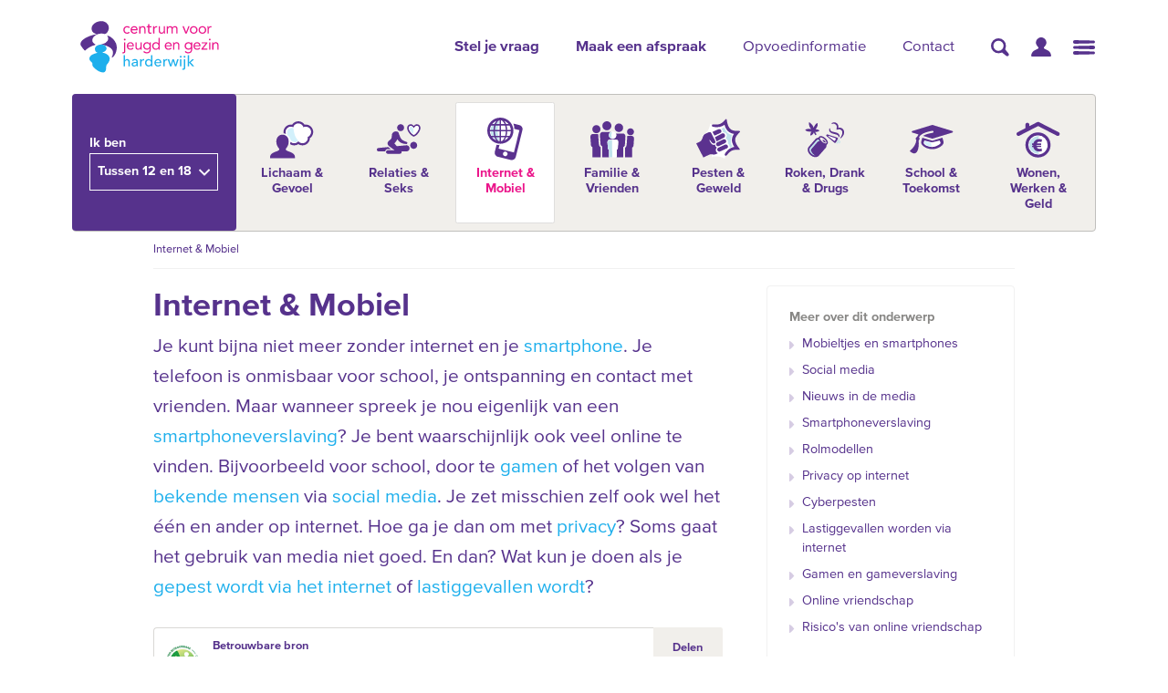

--- FILE ---
content_type: text/html; charset=utf-8
request_url: https://www.cjgharderwijk.nl/jongeren/internet-mobiel/
body_size: 7129
content:

<!DOCTYPE html>
<html lang="nl">
<head>
  <meta charset="utf-8">
  <meta http-equiv="X-UA-Compatible" content="IE=edge">

  <!-- SEO tags -->
  

  <meta name="twitter:card" content="summary_large_image">

  <meta property="og:url" content="https://www.cjgharderwijk.nl/jongeren/internet-mobiel/">
  <meta property="og:type" content="website">
  <meta property="og:title" content="Internet &amp; Mobiel - CJG Harderwijk">
  <meta property="og:description" content="">
  <meta property="og:image" content="http://localhost/static/images/logo_meta_tags.f894b96f1d7a.png">
  <title>Internet &amp; Mobiel - CJG Harderwijk</title>
  <link rel="icon" href="/static/images/favicon.2f5fd34324e9.ico" type="image/x-icon">
  
  <link rel="canonical" href="https://www.infovoorjou.nl/internet-mobiel-10329/">
  <meta name="robots" content="noindex">

  
    <meta name="description" content="">
  
  <meta name="viewport" content="width=device-width, initial-scale=1">

  
  <script type="module" src="/static/js/modules/hamburger.0868605562d7.js"></script>
  
  <script type="module" async>document.documentElement.classList.add('esm')</script>
  <script type="module" src="/static/js/modules/audience.ec6c6c988bef.js"></script>


  
  <link rel="stylesheet" type="text/css" href="/static/css/cjg.865746a76cc6.css">

  
<script type="text/javascript">
    (function(i,s,o,g,r,a,m){i['GoogleAnalyticsObject']=r;i[r]=i[r]||function(){
    (i[r].q=i[r].q||[]).push(arguments)},i[r].l=1*new Date();a=s.createElement(o),
    m=s.getElementsByTagName(o)[0];a.async=1;a.src=g;m.parentNode.insertBefore(a,m)
    })(window,document,'script','https://www.google-analytics.com/analytics.js','ga');
    ga('create', 'UA-101434213-1', 'auto');
    ga('send', 'pageview');
    ga('set', 'anonymizeIp', true);
</script>




  
  <link rel="stylesheet" type="text/css" href="/static/css/audience.f3caec19867c.css">
  <link rel="stylesheet" type="text/css" href="/static/css/opvoeden.96bca9b8ee6c.css">

  
    <script src='https://js.sentry-cdn.com/95f8d87df9fc4f12a824b7138903f004.min.js' crossorigin="anonymous"></script>
  

  
</head>

<body class="">


<header class="block-header header_width">
  
    
    

    <a class="logo"
        href="/"
    ><img src="/static/images/logo_harderwijk.0b0bd646c922.svg"
          alt="Centrum voor Jeugd en Gezin Harderwijk"
    ></a>
    
    
  
  
    <nav aria-label="Hoofdmenu">
  <ul class="content-menu__menu-list">
    <li>
      <a href="/#stel-je-vraag"><strong>Stel je vraag</strong></a>
    </li>
    <li>
      <a href="/#maak-een-afspraak"><strong>Maak een afspraak</strong></a>
    </li>
    <li>
      <a href="/opvoedinformatie/">Opvoedinformatie</a>
    </li>
    <li>
      <a href="/contact/">Contact</a>
    </li>
  </ul>
  <ul class="">
    <li>
      <a aria-label="Zoeken" href="/search/">
        <svg width="20" height="20" viewBox="0 0 20 20" role="img" aria-hidden="true" focusable="false">
  <g fill="currentColor">
    <path d="M8.21 13.793a5.583 5.583 0 110-11.166 5.583 5.583 0 010 11.166zm0 2.627A8.21 8.21 0 108.21 0a8.21 8.21 0 000 16.42z"/>
    <path d="M14.926 11.28s3.58 4.598 4.237 5.255c.656.657.656 1.97 0 2.628-.657.656-1.97.656-2.628 0-.657-.657-5.254-4.237-5.254-4.237l3.645-3.645z"/>
  </g>
</svg>

      </a>
    </li>
    <li>
      <a aria-label="Klantportaal CJG Noord-Veluwe" href="https://portaal.jeugdnoordveluwe.nl/">
        <svg fill="currentColor" width="22" height="21" viewport="0 0 22 21" role="img" aria-hidden="true" focusable="false">
    <path d="M.06772407 19.7946028c.37897567-3.2379438 2.2863503-4.8181662 4.14267036-5.819724l.28212836-.1482106c.0468867-.0240031.09368884-.0476686.14038057-.0710142l.27861887-.1363757.27472912-.1295447.40208769-.1833622.75280786-.3377714.23116897-.1071182.21921868-.105794c1.24150932-.6149173 1.80975984-1.2054914.59707374-2.5284699l-.10833183-.1152094C2.77709834 5.43734626 6.67929644 0 11 0c4.3207036 0 8.1463592 5.32112341 3.8523284 9.97142596l-.1326049.14058254c-1.2777764 1.326435-.8450649 1.9413161.2827137 2.5383621l.2060283.1053172.2192186.105794.3508473.1614386.765618.3432523.2695993.1235609.2747291.1295447.2786188.1363757.2812686.1440538c1.8920612.9935385 3.8791835 2.5620166 4.2791197 5.8547183.0740178.609393-.3599897 1.1634069-.9693827 1.2374247-.0444694.0054013-.0892247.0081094-.134021.0081492H1.14022611c-.59636982-.0000462-1.07982308-.4834995-1.07982308-1.0798693 0-.0419493.0024445-.083863.00732104-.1255279z"/>
</svg>

      </a>
    </li>
    <li>
      <a aria-label="Hoofdmenu" class="hamburger" id="hamburger" href="#hoofdmenu">
        <svg fill="currentColor" width="24" height="16" viewbox="0 0 24 16" role="img" aria-hidden="true" focusable="false">
  <path d="M2 .042l20.5.427a1.532 1.532 0 010 3.062L2 3.958A1.959 1.959 0 112 .042zM2 12.042l20.5.427a1.532 1.532 0 010 3.062L2 15.958a1.959 1.959 0 110-3.916zM22 9.958L1.5 9.531a1.532 1.532 0 010-3.062L22 6.042a1.959 1.959 0 110 3.916z"/>
</svg>

      </a>
    </li>
  </ul>
</nav>

  
</header>

<main id="main">
  
  

<nav aria-label="Opvoedinformatie" id="audience" class="audience">
  <div class="audience-menu">
    <div>
      <b>Ik ben</b>
    </div>
  </div>
  <div class="deferred">
    <b>Jonger dan 12</b>
    
<ul id="doelgroep-kinderen">

    
    <li>
       <a href="/kinderen/thuis-en-familie/#opvoeden">
        
          
          <img src="/static/images/thuis-en-familie.1ac0dd0c92e9.svg" alt="">
          <span>Thuis en familie</span>
          
        
      </a>
    </li>

    
    <li>
       <a href="/kinderen/mijn-lichaam/#opvoeden">
        
          
          <img src="/static/images/mijn-lichaam.eb186590d622.svg" alt="">
          <span>Mijn lichaam</span>
          
        
      </a>
    </li>

    
    <li>
       <a href="/kinderen/mijn-gevoel/#opvoeden">
        
          
          <img src="/static/images/mijn-gevoel.57aca02e393d.svg" alt="">
          <span>Mijn gevoel</span>
          
        
      </a>
    </li>

    
    <li>
       <a href="/kinderen/op-school/#opvoeden">
        
          
          <img src="/static/images/op-school.fc682b546341.svg" alt="">
          <span>Op school</span>
          
        
      </a>
    </li>

    
    <li>
       <a href="/kinderen/vrienden-en-vriendinnen/#opvoeden">
        
          
          <img src="/static/images/vrienden-en-vriendinnen.9a6871d10959.svg" alt="">
          <span>Vrienden en vriendinnen</span>
          
        
      </a>
    </li>

    
    <li>
       <a href="/kinderen/verliefdheid-en-verkering/#opvoeden">
        
          
          <img src="/static/images/verliefdheid-en-verkering.94f96d7aed1f.svg" alt="">
          <span>Verliefdheid en verkering</span>
          
        
      </a>
    </li>

    
    <li>
       <a href="/kinderen/pesten/#opvoeden">
        
          
          <img src="/static/images/pesten.26fa9dfbd643.svg" alt="">
          <span>Pesten</span>
          
        
      </a>
    </li>

    
    <li>
       <a href="/kinderen/leuke-dingen-doen/#opvoeden">
        
          
          <img src="/static/images/leuke-dingen-doen.ca752f7cf083.svg" alt="">
          <span>Leuke dingen doen</span>
          
        
      </a>
    </li>

</ul>

    <b>Tussen 12 en 18</b>
    
<ul id="doelgroep-jongeren">

    
    <li>
       <a href="/jongeren/lichaam-gevoel/#opvoeden">
        
          
          <img src="/static/images/lichaam-gevoel.56f10a57dccb.svg" alt="">
          <span>Lichaam &amp; Gevoel</span>
          
        
      </a>
    </li>

    
    <li>
       <a href="/jongeren/relaties-seks/#opvoeden">
        
          
          <img src="/static/images/relaties-seks.0c2cabb37d61.svg" alt="">
          <span>Relaties &amp; Seks</span>
          
        
      </a>
    </li>

    
    <li>
       <a href="/jongeren/internet-mobiel/#opvoeden" aria-current="page">
        
          
          <img src="/static/images/internet-mobiel.16ad65a9cc3b.svg" alt="">
          <span>Internet &amp; Mobiel</span>
          
        
      </a>
    </li>

    
    <li>
       <a href="/jongeren/familie-vrienden/#opvoeden">
        
          
          <img src="/static/images/familie-vrienden.856ac63e2d43.svg" alt="">
          <span>Familie &amp; Vrienden</span>
          
        
      </a>
    </li>

    
    <li>
       <a href="/jongeren/pesten-geweld/#opvoeden">
        
          
          <img src="/static/images/pesten-geweld.cbda77a9a19b.svg" alt="">
          <span>Pesten &amp; Geweld</span>
          
        
      </a>
    </li>

    
    <li>
       <a href="/jongeren/roken-drank-drugs/#opvoeden">
        
          
          <img src="/static/images/roken-drank-drugs.806531d7331d.svg" alt="">
          <span>Roken, Drank &amp; Drugs</span>
          
        
      </a>
    </li>

    
    <li>
       <a href="/jongeren/school-toekomst/#opvoeden">
        
          
          <img src="/static/images/school-toekomst.bc623a197192.svg" alt="">
          <span>School &amp; Toekomst</span>
          
        
      </a>
    </li>

    
    <li>
       <a href="/jongeren/wonen-werken-geld/#opvoeden">
        
          
          <img src="/static/images/wonen-werken-geld.806cf50dc6f0.svg" alt="">
          <span>Wonen, Werken &amp; Geld</span>
          
        
      </a>
    </li>

</ul>

    <b>Ouder/Opvoeder</b>
    
<ul id="doelgroep-ouders" data-initial-audience>

    
    <li>
       <a href="/ouders/kinderwens/#opvoeden">
        
          
          <img src="/static/images/kinderwens.df604ea2fdba.svg" alt="">
          <span>Kinderwens</span>
          
        
      </a>
    </li>

    
    <li>
       <a href="/ouders/zwanger/#opvoeden">
        
          
          <img src="/static/images/zwanger.c5c334d9a4f8.svg" alt="">
          <span>Zwanger</span>
          
        
      </a>
    </li>

    
    <li>
       <a href="/ouders/baby/#opvoeden">
        
          
          <img src="/static/images/baby.0d08d3247324.svg" alt="">
          <span>Baby</span>
          
        
      </a>
    </li>

    
    <li>
       <a href="/ouders/peuter/#opvoeden">
        
          
          <img src="/static/images/peuter.a90cf2aeb94b.svg" alt="">
          <span>Peuter</span>
          
        
      </a>
    </li>

    
    <li>
       <a href="/ouders/basisschoolkind/#opvoeden">
        
          <img src="/static/images/kind.c57a8ea919dc.svg" alt="">
          <span>Kind</span>
        
      </a>
    </li>

    
    <li>
       <a href="/ouders/puber/#opvoeden">
        
          
          <img src="/static/images/puber.30cad6e56e01.svg" alt="">
          <span>Puber</span>
          
        
      </a>
    </li>

    
    <li>
       <a href="/ouders/jongvolwassene/#opvoeden">
        
          <img src="/static/images/jongere.54c8bcc0d066.svg" alt="">
          <span>Jongere</span>
        
      </a>
    </li>

    
    <li>
       <a href="/ouders/ouderschap/#opvoeden">
        
          
          <img src="/static/images/ouderschap.0f6074abea04.svg" alt="">
          <span>Ouderschap</span>
          
        
      </a>
    </li>

</ul>

  </div>
</nav>


  <section class="subheader">
    <div class="header_width">
      
    </div>
    
  
    <div class="content_width">
      


<ul class="breadcrumb">
  
    
  
    
  
    
  
  <li class="has_before active">Internet &amp; Mobiel</li>
</ul>


    </div>
  

    <div class="social_block header_width">
      <div class="share_links">
        <span class="label">Delen</span>
        <div class="links">
          
            
              <a href="https://twitter.com/intent/tweet?via=cjgharderwijk&amp;url=https://www.cjgharderwijk.nl/jongeren/internet-mobiel/"
                 class="twitter"
                 aria-label="Twitter"
                 target="_blank"
                 rel="noopener"
              ></a>
            
          
          <a href="https://www.facebook.com/sharer/sharer.php?u=https://www.cjgharderwijk.nl/jongeren/internet-mobiel/"
             class="facebook"
             aria-label="Facebook"
             target="_blank"
             rel="noopener"
          ></a>
        </div>
      </div>
    </div>
  </section>

  
  
  <section id="opvoeden" class="opvoeden">
    <div class="content_width flex">
      
        <div class="opvoeden_main two">
          <h1>Internet &amp; Mobiel</h1>
          <p>Je kunt bijna niet meer zonder internet en je <a href="/jongeren/internet-mobiel/mobieltjes-en-smartphones/" title="Mobieltjes en smartphones">smartphone</a>. Je telefoon is onmisbaar voor school, je ontspanning en contact met vrienden. Maar wanneer spreek je nou eigenlijk van een <a href="/jongeren/internet-mobiel/smartphoneverslaving/" title="Smartphoneverslaving">smartphoneverslaving</a>? Je bent waarschijnlijk ook veel online te vinden. Bijvoorbeeld voor school, door te <a href="/jongeren/internet-mobiel/gamen-en-gameverslaving/" title="Gamen en gameverslaving">gamen</a> of het volgen van <a href="/jongeren/internet-mobiel/rolmodellen/" title="Rolmodellen">bekende mensen</a> via <a href="/jongeren/internet-mobiel/social-media/tips-voor-social-media/" title="Sociale media">social media</a>. Je zet misschien zelf ook wel het &eacute;&eacute;n en ander op internet. Hoe ga je dan om met <a href="/jongeren/internet-mobiel/privacy-op-internet/" title="Privacy op internet">privacy</a>? Soms gaat het gebruik van media niet goed. En dan? Wat kun je doen als je <a href="/jongeren/internet-mobiel/cyberpesten/" title="Cyberpesten">gepest wordt via het internet</a> of <a href="/jongeren/internet-mobiel/lastiggevallen-worden-via-internet/" title="Lastiggevallen worden via internet">lastiggevallen wordt</a>?</p>

          
            
              
              
            
          

          

<div class="trustedsource jongeren">
  <div class="source">
    <div class="source_text">
      <span class="label bold">Betrouwbare bron</span>
      
        <span class="text">Opvoedinformatie Nederland zorgt er met jongeren en deskundigen uit de wetenschap en praktijk voor dat deze informatie betrouwbaar en actueel blijft.</span>
      
    </div>
  </div>
  <div class="share_links">
    <span class="label bold">Delen</span>
    <div class="links">
      
        
          <a
            href="https://twitter.com/intent/tweet?via=cjgharderwijk&amp;url=https://www.cjgharderwijk.nl/jongeren/internet-mobiel/"
            class="twitter"
            aria-label="Twitter"
            target="_blank"
            rel="noopener"
          ></a>
        
      
      <a href="https://www.facebook.com/sharer/sharer.php?u=https://www.cjgharderwijk.nl/jongeren/internet-mobiel/"
        class="facebook"
        aria-label="Facebook"
        target="_blank"
        rel="noopener"></a>
    </div>
  </div>
</div>

        </div>
      
      <div class="opvoeden_side one">
        
          



    <div class="children_menu">
        <span class="label bold">Meer over dit onderwerp</span>
        <ul>
        
            <li class="has_before">
                <a href="/jongeren/internet-mobiel/mobieltjes-en-smartphones/">Mobieltjes en smartphones</a>
            </li>
        
            <li class="has_before">
                <a href="/jongeren/internet-mobiel/social-media/">Social media</a>
            </li>
        
            <li class="has_before">
                <a href="/jongeren/internet-mobiel/nieuws-in-de-media/">Nieuws in de media</a>
            </li>
        
            <li class="has_before">
                <a href="/jongeren/internet-mobiel/smartphoneverslaving/">Smartphoneverslaving</a>
            </li>
        
            <li class="has_before">
                <a href="/jongeren/internet-mobiel/rolmodellen/">Rolmodellen</a>
            </li>
        
            <li class="has_before">
                <a href="/jongeren/internet-mobiel/privacy-op-internet/">Privacy op internet</a>
            </li>
        
            <li class="has_before">
                <a href="/jongeren/internet-mobiel/cyberpesten/">Cyberpesten</a>
            </li>
        
            <li class="has_before">
                <a href="/jongeren/internet-mobiel/lastiggevallen-worden-via-internet/">Lastiggevallen worden via internet</a>
            </li>
        
            <li class="has_before">
                <a href="/jongeren/internet-mobiel/gamen-en-gameverslaving/">Gamen en gameverslaving</a>
            </li>
        
            <li class="has_before">
                <a href="/jongeren/internet-mobiel/online-vriendschap/">Online vriendschap</a>
            </li>
        
            <li class="has_before">
                <a href="/jongeren/internet-mobiel/risicos-van-online-vriendschap/">Risico&#x27;s van online vriendschap</a>
            </li>
        
        </ul>
    </div>



        

        
        

        
          
            
          

          
            
              
              
            
          
        
      </div>
    </div>
  </section>

  
  

  
  



  

  <div class="content_width content-footer">
    <h2 class="see-other-heading">Niet gevonden wat je zocht?</h2>
    <div class="flex toptaken-footer">
      <div class="two chat-ankeiler">
        



<div class="chat-wrapper">
    <div class="chat">
      
      
      <div class="chat-person">
        
        <div class="image" style="background-image: url(/media/images/foto_leeg.max-165x165.2e16d0ba.fill-224x224.png)"></div>
        <div class="name">Lotte van den Berg</div>
      </div>

      <div class="chat-body">
        
          <span class="chat-status chat-offline">Offline</span>
        
        <h3>Wij helpen je verder als je vragen hebt over opvoeden, opgroeien en gezondheid.</h3>
        
          <p>De chat is nu offline. De chat is open op</p>
          <ul>
            <li>maandag van 09.00 tot 11.00 uur</li>
            <li>dinsdag van 19.00 tot 21.00 uur</li>
            <li>woensdag van 14.00 tot 16.00 uur</li>
            <li>donderdag van 19.00 tot 21.00 uur</li>
          </ul>
        

        
      </div>
    </div>
    
<div class="chat-alternative">
  <h3>Of stel je vraag via</h3>
  <ul>
    
      <li>
        <span>Mijn jeugddossier</span>
        <b><a href="https://portaal.jeugdnoordveluwe.nl/" target="_blank" rel="noopener">direct&nbsp;inloggen</a></b>
      </li>
      <li>
        <span>Telefoon</span>
        <span>
          <b><a href="tel:0341 - 799 904">0341 - 799 904</a></b>
          
            <small>(9:00 –‍ 12:00)</small>
          
        </span>
      </li>
      <li>
        <span>E-mail</span>
        <b><a href="mailto:info@cjgharderwijk.nl">info@cjgharderwijk.nl</a></b>
      </li>
    
  </ul>
  <p><small>We bellen of mailen je <strong>binnen één werkdag</strong> terug</small></p>
</div>

  </div>

      </div>
      <div class="one toptaken-footer-location">
        <h3><span>Liever een afspraak</span> <span>op locatie?</span></h3>
        <div class="cta_phone">
          <a class="button_cta_phone" href="tel:0341 - 799 904">
            <span>0341 - 799 904</span>
          </a>
        </div>
      </div>
    </div>

    <div class="toptaken-footer-search">
      <div class="search-wrapper">
  <div class="search-body">
    <p><b>Liever eerst zelf aan de slag met je vraag?</b></p>
    <p><small>Zoek 24/7 in onze website</small></p>
  </div>
  <form action="/search/" method="get" class="search-input">
    <label for="toptakenSearch" class="hidden">Zoeken</label>
    <input type="search" name="query" placeholder="Zoeken" id="toptakenSearch">
    <button type="submit" aria-label="Zoeken"></button>
  </form>
</div>

    </div>
  </div>



  <div class="footercontact">
    <span class="default_text">
        <span class="has_before">Heb je een vraag?</span>
        <span>
          Bel ons op
          <a class="phonenumber" href="tel:0341 - 799 904">0341 - 799 904</a>
          of
        </span>
        <a class="has_before" href="/contact/">neem online contact op</a>
    </span>
</div>



</main>

  <div id="hoofdmenu" class="hamburger-overlay">
  <div class="hamburger-overlay-sidebar">
    <div class="body">
      
        <form action="/search/" class="search">
          <span class="hidden" id="search-accname">Zoeken</span>
          <input aria-labelledby="search-accname" name="query" placeholder="Ik heb een vraag over">
          <span class="submit">
            <button aria-labelledby="search-accname" type="submit">
              <svg width="20" height="20" viewBox="0 0 20 20" role="img" aria-hidden="true" focusable="false">
  <g fill="currentColor">
    <path d="M8.21 13.793a5.583 5.583 0 110-11.166 5.583 5.583 0 010 11.166zm0 2.627A8.21 8.21 0 108.21 0a8.21 8.21 0 000 16.42z"/>
    <path d="M14.926 11.28s3.58 4.598 4.237 5.255c.656.657.656 1.97 0 2.628-.657.656-1.97.656-2.628 0-.657-.657-5.254-4.237-5.254-4.237l3.645-3.645z"/>
  </g>
</svg>

            </button>
          </span>
        </form>
        <ul class="primary">
          <li>
            <a href="/#stel-je-vraag"><strong>Stel je vraag</strong></a>
          </li>
          <li>
            <a href="/#maak-een-afspraak"><strong>Maak een afspraak</strong></a>
          </li>
          <li>
            <a href="/opvoedinformatie/">Opvoedinformatie</a>
          </li>
          <li>
            <a href="/contact/">Contact</a>
          </li>
        </ul>
        <ul class="secondary">
          <li>
            <a href="/wie-we-zijn/">Wie we zijn</a>
          </li>
          <li>
            <a href="/wat-we-doen/">Wat we doen</a>
          </li>
          <li>
            <a href="/cursussen/">Cursussen</a>
          </li>
          <li>
            <a href="/actueel/">Nieuws</a>
          </li>
          <li>
            <a href="/ik-heb-een-vraag/">Veelgestelde vragen</a>
          </li>
          <li>
            <a href="/vacatures/">Vacatures</a>
          </li>
        </ul>
      
    </div>

    
      <!-- FIXME: used in hamburger, share with global page footer -->
<footer>
  <div class="contact">
    <p>Heb je een vraag?</p>
    <p>
      <b>Bel ons op
        <a href="tel:0341 - 799 904">0341 - 799 904</a>
        of<br>
        <a class="cta" href="/contact/">neem online contact op</a></b>
    </p>
  </div>
  <ul>
    <li>
      <a href="/colofon/">Colofon</a>
    </li>
    <li>
      <a href="/proclaimer/">Proclaimer</a>
    </li>
    <li>
      <a href="/privacy-verklaring/">Privacy verklaring</a>
    </li>
  </ul>
</footer>

    

    <div class="close">
      <a href="#">
        Sluiten
        <svg aria-hidden="true" width="22px" height="22px" viewBox="0 0 23 23">
          <g fill="currentColor">
            <path d="M22.1812236,1.05624874 C22.7645737,1.63959882 22.7645737,2.58539616 22.1812236,3.16874623 L13.731,11.618 L22.1812236,20.0687261 C22.7645737,20.6520762 22.7645737,21.5978736 22.1812236,22.1812236 C21.5978736,22.7645737 20.6520762,22.7645737 20.0687261,22.1812236 L11.618,13.731 L3.16874623,22.1812236 C2.58539616,22.7645737 1.63959882,22.7645737 1.05624874,22.1812236 C0.472898671,21.5978736 0.472898671,20.6520762 1.05624874,20.0687261 L9.506,11.618 L1.05624874,3.16874623 C0.472898671,2.58539616 0.472898671,1.63959882 1.05624874,1.05624874 C1.63959882,0.472898671 2.58539616,0.472898671 3.16874623,1.05624874 L11.618,9.506 L20.0687261,1.05624874 C20.6520762,0.472898671 21.5978736,0.472898671 22.1812236,1.05624874 Z"/>
          </g>
        </svg>
      </a>
    </div>
  </div>
</div>



  <footer>
  <div class="header_width">
    <ul class="footer__menu-list footer_links">
      <li>
        <a href="/colofon/">Colofon</a>
      </li>
      <li>
        <a href="/proclaimer/">Proclaimer</a>
      </li>
      <li>
        <a href="/privacy-verklaring/">Privacy verklaring</a>
      </li>
    </ul>
  </div>
</footer>




<script type="text/javascript" src="/static/js/cjg.99da2fe1c2d7.js"></script>


  


  <script>
    Sentry.onLoad(function() {
      Sentry.init({
        environment: 'live',
        ignoreErrors: [
          // Filter out client-side errors that tell us nothing
          "Event `ErrorEvent` captured as exception with message `Script error.`"
        ],
      });
    });
  </script>

</body>
</html>


--- FILE ---
content_type: text/css; charset=utf-8
request_url: https://www.cjgharderwijk.nl/static/css/cjg.865746a76cc6.css
body_size: 14393
content:
@import url('//hello.myfonts.net/count/3385ba'); /*! normalize.css v3.0.3 | MIT License | github.com/necolas/normalize.css */ /**
 * 1. Set default font family to sans-serif.
 * 2. Prevent iOS and IE text size adjust after device orientation change,
 *    without disabling user zoom.
 */
html {
  font-family: sans-serif; /* 1 */
  -ms-text-size-adjust: 100%; /* 2 */
  -webkit-text-size-adjust: 100%; /* 2 */
} /**
 * Remove default margin.
 */
body {
  margin: 0;
} /* HTML5 display definitions
   ========================================================================== */ /**
 * Correct `block` display not defined for any HTML5 element in IE 8/9.
 * Correct `block` display not defined for `details` or `summary` in IE 10/11
 * and Firefox.
 * Correct `block` display not defined for `main` in IE 11.
 */
article,
aside,
details,
figcaption,
figure,
footer,
header,
hgroup,
main,
menu,
nav,
section,
summary {
  display: block;
} /**
 * 1. Correct `inline-block` display not defined in IE 8/9.
 * 2. Normalize vertical alignment of `progress` in Chrome, Firefox, and Opera.
 */
audio,
canvas,
progress,
video {
  display: inline-block; /* 1 */
  vertical-align: baseline; /* 2 */
} /**
 * Prevent modern browsers from displaying `audio` without controls.
 * Remove excess height in iOS 5 devices.
 */
audio:not([controls]) {
  display: none;
  height: 0;
} /**
 * Address `[hidden]` styling not present in IE 8/9/10.
 * Hide the `template` element in IE 8/9/10/11, Safari, and Firefox < 22.
 */
[hidden],
template {
  display: none;
} /* Links
   ========================================================================== */ /**
 * Remove the gray background color from active links in IE 10.
 */
a {
  background-color: transparent;
} /**
 * Improve readability of focused elements when they are also in an
 * active/hover state.
 */
a:active,
a:hover {
  outline: 0;
} /* Text-level semantics
   ========================================================================== */ /**
 * Address styling not present in IE 8/9/10/11, Safari, and Chrome.
 */
abbr[title] {
  border-bottom: 0.0625rem dotted;
} /**
 * Address style set to `bolder` in Firefox 4+, Safari, and Chrome.
 */
b,
strong {
  font-weight: bold;
} /**
 * Address styling not present in Safari and Chrome.
 */
dfn {
  font-style: italic;
} /**
 * Address variable `h1` font-size and margin within `section` and `article`
 * contexts in Firefox 4+, Safari, and Chrome.
 */
h1 {
  font-size: 2em;
  margin: 0.67em 0;
} /**
 * Address styling not present in IE 8/9.
 */
mark {
  background: #ff0;
  color: #000;
} /**
 * Address inconsistent and variable font size in all browsers.
 */
small {
  font-size: 80%;
} /**
 * Prevent `sub` and `sup` affecting `line-height` in all browsers.
 */
sub,
sup {
  font-size: 75%;
  line-height: 0;
  position: relative;
  vertical-align: baseline;
}
sup {
  top: -0.5em;
}
sub {
  bottom: -0.25em;
} /* Embedded content
   ========================================================================== */ /**
 * Remove border when inside `a` element in IE 8/9/10.
 */
img {
  border: 0;
} /**
 * Correct overflow not hidden in IE 9/10/11.
 */
svg:not(:root) {
  overflow: hidden;
} /* Grouping content
   ========================================================================== */ /**
 * Address margin not present in IE 8/9 and Safari.
 */
figure {
  margin: 1em 2.5rem;
} /**
 * Address differences between Firefox and other browsers.
 */
hr {
  box-sizing: content-box;
  height: 0;
} /**
 * Contain overflow in all browsers.
 */
pre {
  overflow: auto;
} /**
 * Address odd `em`-unit font size rendering in all browsers.
 */
code,
kbd,
pre,
samp {
  font-family: monospace, monospace;
  font-size: 1em;
} /* Forms
   ========================================================================== */ /**
 * Known limitation: by default, Chrome and Safari on OS X allow very limited
 * styling of `select`, unless a `border` property is set.
 */ /**
 * 1. Correct color not being inherited.
 *    Known issue: affects color of disabled elements.
 * 2. Correct font properties not being inherited.
 * 3. Address margins set differently in Firefox 4+, Safari, and Chrome.
 */
button,
input,
optgroup,
select,
textarea {
  color: inherit; /* 1 */
  font: inherit; /* 2 */
  margin: 0; /* 3 */
} /**
 * Address `overflow` set to `hidden` in IE 8/9/10/11.
 */
button {
  overflow: visible;
} /**
 * Address inconsistent `text-transform` inheritance for `button` and `select`.
 * All other form control elements do not inherit `text-transform` values.
 * Correct `button` style inheritance in Firefox, IE 8/9/10/11, and Opera.
 * Correct `select` style inheritance in Firefox.
 */
button,
select {
  text-transform: none;
} /**
 * 1. Avoid the WebKit bug in Android 4.0.* where (2) destroys native `audio`
 *    and `video` controls.
 * 2. Correct inability to style clickable `input` types in iOS.
 * 3. Improve usability and consistency of cursor style between image-type
 *    `input` and others.
 */
button,
html input[type="button"], /* 1 */
input[type="reset"],
input[type="submit"] {
  -webkit-appearance: button; /* 2 */
  cursor: pointer; /* 3 */
} /**
 * Re-set default cursor for disabled elements.
 */
button[disabled],
html input[disabled] {
  cursor: default;
} /**
 * Remove inner padding and border in Firefox 4+.
 */
button::-moz-focus-inner,
input::-moz-focus-inner {
  border: 0;
  padding: 0;
} /**
 * Address Firefox 4+ setting `line-height` on `input` using `!important` in
 * the UA stylesheet.
 */
input {
  line-height: normal;
} /**
 * It's recommended that you don't attempt to style these elements.
 * Firefox's implementation doesn't respect box-sizing, padding, or width.
 *
 * 1. Address box sizing set to `content-box` in IE 8/9/10.
 * 2. Remove excess padding in IE 8/9/10.
 */
input[type='checkbox'],
input[type='radio'] {
  box-sizing: border-box; /* 1 */
  padding: 0; /* 2 */
} /**
 * Fix the cursor style for Chrome's increment/decrement buttons. For certain
 * `font-size` values of the `input`, it causes the cursor style of the
 * decrement button to change from `default` to `text`.
 */
input[type='number']::-webkit-inner-spin-button,
input[type='number']::-webkit-outer-spin-button {
  height: auto;
} /**
 * 1. Address `appearance` set to `searchfield` in Safari and Chrome.
 * 2. Address `box-sizing` set to `border-box` in Safari and Chrome.
 */
input[type='search'] {
  -webkit-appearance: textfield; /* 1 */
  box-sizing: content-box; /* 2 */
} /**
 * Remove inner padding and search cancel button in Safari and Chrome on OS X.
 * Safari (but not Chrome) clips the cancel button when the search input has
 * padding (and `textfield` appearance).
 */
input[type='search']::-webkit-search-cancel-button,
input[type='search']::-webkit-search-decoration {
  -webkit-appearance: none;
} /**
 * Define consistent border, margin, and padding.
 */
fieldset {
  border: 0.0625rem solid #c0c0c0;
  margin: 0 0.125rem;
  padding: 0.35em 0.625em 0.75em;
} /**
 * 1. Correct `color` not being inherited in IE 8/9/10/11.
 * 2. Remove padding so people aren't caught out if they zero out fieldsets.
 */
legend {
  border: 0; /* 1 */
  padding: 0; /* 2 */
} /**
 * Remove default vertical scrollbar in IE 8/9/10/11.
 */
textarea {
  overflow: auto;
} /**
 * Don't inherit the `font-weight` (applied by a rule above).
 * NOTE: the default cannot safely be changed in Chrome and Safari on OS X.
 */
optgroup {
  font-weight: bold;
} /* Tables
   ========================================================================== */ /**
 * Remove most spacing between table cells.
 */
table {
  border-collapse: collapse;
  border-spacing: 0;
}
td,
th {
  padding: 0;
}
.js-Dropdown {
  display: inline-block;
  position: relative;
}
.js-Dropdown-title {
  box-sizing: border-box;
  cursor: pointer;
  position: relative;
  width: 100%;
  border: none;
  text-align: left;
  padding: 0;
  background-color: transparent;
}
.js-Dropdown-title:after {
  content: '';
  display: block;
  height: 0;
  position: absolute;
  top: 45%;
  width: 0;
}
.js-Dropdown-list {
  box-sizing: border-box;
  display: none;
  height: 0;
  list-style: none;
  margin: 0;
  opacity: 0;
  padding: 0;
  transition: 0.2s linear;
  width: 100%;
  z-index: 999;
}
.is-open .js-Dropdown-list {
  display: block;
  height: auto;
  opacity: 1;
}
.js-Dropdown-list li {
  cursor: pointer;
}
.js-Dropdown-list .is-selected {
  display: none;
}
:root {
  --light_grey: #f1efeb;
  --dark_grey: #5f5f5f;
  --text_black: #3f3f3f;
  --border_grey: #c0bfbc;
  --side_category_grey: #969595;
  --active_menu_border_grey: #dfdedd;
  --block_border_top_grey: #e3e3e3;
  --trusted_source_grey: #d9d8d5;
  --menu_border_grey: #f1f1f1;
  --button_grey: #dedcd9;
  --text_grey: #888785;
  --mean_grey: #b5af9e;
  --tweet_grey: #808080;
  --purple: #56328c;
  --button_pink: #eb168b;
  --link_pink: #f49ecf;
  --arrow_pink: #ee5ea1;
  --over_purple_pink: #fe69bc;
  --checkbox_purple: #d6cce3;
  --link_blue: #1dafec;
  --status-online: #28ce13;

  --extra_bold: 800;
  --bold: 700;
  --semi_bold: 600;
  --regular: 400;

  --desktop_width: 75rem;
  --mobile_width: 23.4375rem;
  --mobile_max_width: 20.9375rem;
} /**
 * @license
 * MyFonts Webfont Build ID 3376570, 2017-04-19T11:48:51-0400
 *
 * The fonts listed in this notice are subject to the End User License
 * Agreement(s) entered into by the website owner. All other parties are
 * explicitly restricted from using the Licensed Webfonts(s).
 *
 * You may obtain a valid license at the URLs below.
 *
 * Webfont: ProximaNovaA-Bold by Mark Simonson
 * URL: http://www.myfonts.com/fonts/marksimonson/proxima-nova/a-bold/
 * Licensed pageviews: 2,000,000
 *
 * Webfont: ProximaNovaS-Bold by Mark Simonson
 * URL: http://www.myfonts.com/fonts/marksimonson/proxima-nova/s-bold/
 * Licensed pageviews: 2,000,000
 *
 * Webfont: ProximaNovaA-BoldIt by Mark Simonson
 * URL: http://www.myfonts.com/fonts/marksimonson/proxima-nova/a-bold-it/
 * Licensed pageviews: 2,000,000
 *
 * Webfont: ProximaNova-Bold by Mark Simonson
 * URL: http://www.myfonts.com/fonts/marksimonson/proxima-nova/bold/
 * Licensed pageviews: 2,000,000
 *
 * Webfont: ProximaNovaS-BoldIt by Mark Simonson
 * URL: http://www.myfonts.com/fonts/marksimonson/proxima-nova/s-bold-it/
 * Licensed pageviews: 2,000,000
 *
 * Webfont: ProximaNova-BoldIt by Mark Simonson
 * URL: http://www.myfonts.com/fonts/marksimonson/proxima-nova/bold-it/
 * Licensed pageviews: 2,000,000
 *
 * Webfont: ProximaNovaA-Regular by Mark Simonson
 * URL: http://www.myfonts.com/fonts/marksimonson/proxima-nova/a-regular/
 * Licensed pageviews: 3,000,000
 *
 * Webfont: ProximaNovaS-Regular by Mark Simonson
 * URL: http://www.myfonts.com/fonts/marksimonson/proxima-nova/s-regular/
 * Licensed pageviews: 3,000,000
 *
 * Webfont: ProximaNovaA-RegularIt by Mark Simonson
 * URL: http://www.myfonts.com/fonts/marksimonson/proxima-nova/a-regular-it/
 * Licensed pageviews: 2,000,000
 *
 * Webfont: ProximaNova-Regular by Mark Simonson
 * URL: http://www.myfonts.com/fonts/marksimonson/proxima-nova/regular/
 * Licensed pageviews: 3,000,000
 *
 * Webfont: ProximaNovaS-RegularIt by Mark Simonson
 * URL: http://www.myfonts.com/fonts/marksimonson/proxima-nova/s-regular-it/
 * Licensed pageviews: 2,000,000
 *
 * Webfont: ProximaNova-RegularIt by Mark Simonson
 * URL: http://www.myfonts.com/fonts/marksimonson/proxima-nova/regular-it/
 * Licensed pageviews: 2,000,000
 *
 *
 * License: http://www.myfonts.com/viewlicense?type=web&buildid=3376570
 * Webfonts copyright: Copyright (c) Mark Simonson, 2005. All rights reserved.
 *
 * © 2017 MyFonts Inc
*/ /* @import must be at top of file, otherwise CSS will not work */
@font-face /* ProximaNova-Bold */ {
  font-family: 'ProximaNova';
  font-weight: bold;
  font-style: normal;
  src:
    url("../webfonts/3385BA_3_0.6fde6b96491e.woff2") format('woff2'),
    url("../webfonts/3385BA_3_0.ea427597a1a8.woff") format('woff'),
    url("../webfonts/3385BA_3_0.f94c917c3e87.ttf") format('truetype');
}
@font-face /* ProximaNova-BoldIt */ {
  font-family: 'ProximaNova';
  font-weight: bold;
  font-style: italic;
  src:
    url("../webfonts/3385BA_5_0.2f023b1e7bf9.woff2") format('woff2'),
    url("../webfonts/3385BA_5_0.e8fbd2039247.woff") format('woff'),
    url("../webfonts/3385BA_5_0.35702edec4dd.ttf") format('truetype');
}
@font-face /* ProximaNova-Regular */ {
  font-family: 'ProximaNova';
  font-weight: normal;
  font-style: normal;
  src:
    url("../webfonts/3385BA_9_0.1b33821060da.woff2") format('woff2'),
    url("../webfonts/3385BA_9_0.c1c18d35f4ba.woff") format('woff'),
    url("../webfonts/3385BA_9_0.2061dbed429e.ttf") format('truetype');
}
@font-face /* ProximaNova-RegularIt */ {
  font-family: 'ProximaNova';
  font-weight: normal;
  font-style: italic;
  src:
    url("../webfonts/3385BA_B_0.4cc8a5daa559.woff2") format('woff2'),
    url("../webfonts/3385BA_B_0.994d03e3c339.woff") format('woff'),
    url("../webfonts/3385BA_B_0.26399fa4279b.ttf") format('truetype');
}
.header_width {
  box-sizing: border-box;
  justify-content: space-between;
  margin: 0 auto;
  max-width: 87.5rem;
  position: relative;
  width: calc(100% - 1.25rem);
}
@media (max-width: 920px) {
  .header_width {
    margin: 0 auto;
    max-width: 20.9375rem;
    overflow: hidden;
    padding: 0;
  }
}
.header_width:not(header) img {
  position: absolute;
  right: 0;
  width: auto;
}
@media (max-width: 920px) {
  .header_width:not(header) img:not(.image_mobile) {
    display: none;
  }
}
.header_width .overlay {
  height: 100%;
  left: 0;
  position: absolute;
  width: 100%;
}
@media (max-width: 920px) {
  .header_width .overlay {
    display: none;
  }
}
.header_width .overlay_mobile {
  display: none;
}
@media (max-width: 920px) {
  .header_width .overlay_mobile {
    display: block;
    height: 100%;
    left: 0;
    position: absolute;
    right: 0;
  }
}
.header_width .image_mobile {
  display: none;
}
@media (max-width: 920px) {
  .header_width .image_mobile {
    display: block;
    height: auto;
    max-width: 100%;
    position: relative;
    right: 0;
  }
}
.block-header {
  display: flex;
  justify-content: space-between;
  align-items: center;
  padding: 1.125rem 0;
}
@media (min-width: 921px) {
  .block-header {
    padding: 1.8125rem 0;
  }
}
.block-header a[href] {
  display: inline-flex;
}
.block-header .logo {
  margin-left: 0.625rem;
}
.block-header .logo img {
  width: 7.375rem;
  height: 2.75rem;
}
@media (min-width: 921px) {
  .block-header .logo img {
    width: 11.875rem;
    height: 4.4375rem;
  }
}
.block-header nav {
  display: flex;
}
.block-header nav > ul {
  display: flex;
  align-items: center;
  list-style: none;
  margin: 0;
  padding: 0;
}
.block-header nav > ul li {
  display: flex;
  margin: 0;
}
@media (max-width: 920px) {
  .block-header nav > ul:first-child {
    display: none;
  }
}
.block-header nav > ul:first-child > li {
  margin-right: 3.125rem;
}
.block-header nav > ul:last-child > li + li {
  margin-left: 1.875rem;
}
.block-header nav a[href] {
  color: #56328c;
}
.block-header .block-menu {
  display: flex;
  flex-flow: column wrap;
  justify-content: center;
  order: 3;
  width: 100%;
} /* Specific styles for the Jeugd Noord Veluwe main menu */
.content-menu__user-list a {
  align-items: center;
  display: flex;
  gap: 0.6rem;
}
.content-menu__user-list .main-menu_toggle {
  display: none;
}
@media (max-width: 920px) {
  .content-menu__user-list .main-menu_toggle {
    display: flex;
  }
}
.subheader {
  position: relative;
  z-index: 0;
}
.subheader .header_width.social_block.social_block {
  display: flex;
  justify-content: flex-end;
  height: auto;
}
@media (min-width: 1400px), (min-width: 921px) and (max-width: 1399px) {
  .subheader .header_width.social_block.social_block {
    top: calc(100% + 3.125rem);
    position: absolute;
    left: 0;
    right: 0;
    margin: 0 auto;
  }
  .subheader .header_width.social_block.social_block:before {
    content: '';
    flex-basis: 100%;
    display: block;
  }
  .subheader .header_width.social_block.social_block .share_links {
    flex-basis: 25%;
    display: flex;
    justify-content: flex-start;
    z-index: 2;
  }
  .subheader
    .header_width.social_block.social_block
    .share_links
    .links
    .facebook {
    background-position: left center;
    margin-left: 1em;
  }
  .subheader .header_width.social_block.social_block .share_links .label {
    margin-right: 1em;
  }
}
@media (max-width: 920px) {
  .subheader .header_width.social_block.social_block {
    padding: 0;
    max-width: 20.9375rem;
    justify-content: flex-end;
    margin: 0 auto;
  }
} /* do not show social block on subscription page */
.template-subscription .subheader .header_width.social_block.social_block {
  display: none;
}
.hamburger {
  display: inline-flex;
  border: none;
  padding: 0;
  color: #56328c;
  background: transparent;
  outline-offset: 0.3125rem;
}
.hamburger svg {
  pointer-events: none;
}
.hamburger-overlay {
  justify-content: flex-end;
  position: fixed;
  top: 0;
  right: 0;
  bottom: 0;
  left: 0;
  z-index: 9999;
}
.hamburger-overlay[id]:not(:target),
.hamburger-overlay[hidden] {
  display: none;
}
.hamburger-overlay[id]:target,
.hamburger-overlay:not([hidden]) {
  display: flex;
}
@media (min-width: 921px) {
  .hamburger-overlay {
    background: rgba(0, 0, 0, 0.62);
  }
}
.hamburger-overlay-sidebar {
  display: flex;
  flex-direction: column;
  min-height: 100%;
  width: 100%;
  transform: 0;
  background: #56328c;
}
@media (min-width: 921px) {
  .hamburger-overlay-sidebar {
    width: 24.375rem;
  }
}
.hamburger-overlay-sidebar :focus {
  outline-offset: 0.3125rem;
}
.hamburger-overlay-sidebar .body {
  flex-grow: 1;
}
.hamburger-overlay-sidebar .body a[href]:focus {
  outline: 0.0625rem dotted #fff;
}
.hamburger-overlay-sidebar .body a[href]:focus:hover {
  outline: none;
}
.hamburger-overlay-sidebar .body a {
  color: #fff;
  background: transparent;
}
.hamburger-overlay-sidebar .close {
  order: -1;
  display: flex;
  justify-content: flex-end;
  padding: 3.3125rem 2.375rem 0 2.375rem;
  font-size: 1.25rem;
}
.hamburger-overlay-sidebar .close a,
.hamburger-overlay-sidebar .close button {
  display: inline-flex;
  align-items: center;
  border: none;
  padding: 0;
  color: #fff;
  background: transparent;
}
.hamburger-overlay-sidebar .close a:focus,
.hamburger-overlay-sidebar .close button:focus {
  outline: 0.0625rem dotted #fff;
}
.hamburger-overlay-sidebar .close a:focus:hover,
.hamburger-overlay-sidebar .close button:focus:hover {
  outline: none;
}
.hamburger-overlay-sidebar .close svg {
  pointer-events: none;
  margin-left: 1.25rem;
}
.hamburger-overlay-sidebar .search {
  display: none;

  align-items: center;
  position: relative;
  margin: 3.125rem 3.125rem 3.5rem;
}
@media (min-height: 890px) {
  .hamburger-overlay-sidebar .search {
    display: flex;
  }
}
.hamburger-overlay-sidebar .search input {
  box-sizing: border-box;
  width: 100%;
  border: 0.0625rem solid #dfdedd;
  border-radius: 1.5625rem;
  padding: 0.75rem 3.75rem 0.75rem 1.25rem;
  color: inherit;
  background: #fff;
  font:
    1.125rem ProximaNova-Regular,
    sans-serif;
  outline: none;
}
.hamburger-overlay-sidebar .search input:focus {
  border-width: 0.125rem;
  border-color: #1dafec;
  padding: 0.6875rem 3.6875rem 0.6875rem 1.1875rem;
}
.hamburger-overlay-sidebar .search .submit {
  position: absolute;
  top: 0;
  right: 1.25rem;
  bottom: 0;
  display: flex;
  align-items: center;
}
.hamburger-overlay-sidebar .search button[type='submit'] {
  display: inline-flex;
  width: 1.25rem;
  height: 1.25rem;
  padding: 0;
  color: #1dafec;
  background: none;
  transition: all ease-in 100ms;
  outline: none;
}
.hamburger-overlay-sidebar .search button[type='submit']:focus {
  transform: scale(1.3);
}
.hamburger-overlay-sidebar ul {
  margin: 1.25rem 3.125rem;
  padding: 0;
}
.hamburger-overlay-sidebar ul + ul {
  margin-top: 2.25rem;
}
.hamburger-overlay-sidebar .primary {
  line-height: 1.625rem;
  font-size: 1.375rem;
}
.hamburger-overlay-sidebar .primary li {
  margin: 1.5625rem 0;
}
.hamburger-overlay-sidebar .secondary {
  line-height: 1.375rem;
  font-size: 1.125rem;
}
.hamburger-overlay-sidebar .secondary li {
  margin: 0.9375rem 0;
} /* TODO: merge with and override global footer */
.hamburger-overlay-sidebar footer {
  display: none;
  color: #56328c;
  background: #fff url("/static/images/contact_bubble.36aa68921ffe.svg") no-repeat 3.125rem
    1.875rem;
  font-size: 1.125rem;
}
@media only screen and (min-height: 765px) {
  .hamburger-overlay-sidebar footer {
    display: block;
  }
}
.hamburger-overlay-sidebar footer .contact {
  padding: 3.125rem 3.3125rem 0.75rem 3.3125rem;
}
.hamburger-overlay-sidebar footer .contact p {
  margin: 0.125rem 0;
  line-height: 1.875rem;
}
.hamburger-overlay-sidebar footer .contact a[href] {
  color: #eb168b;
  background: transparent;
}
.hamburger-overlay-sidebar footer .contact .cta {
  display: inline-flex;
  align-items: center;
}
.hamburger-overlay-sidebar footer .contact .cta::before {
  content: '';
  width: 0.75rem;
  height: 0.75rem;
  margin: 0.125rem 0.25rem 0 0;
  background: url("data:image/svg+xml;charset=utf-8,%3Csvg xmlns='http://www.w3.org/2000/svg' width='8' height='10' opacity='0.75' fill='var(--arrow_pink)'%3E %3Cpath fill-rule='evenodd' d='M8 4.4A23.79 23.79 0 003.79.02a1.02 1.02 0 00-.42 0c-.15.17-.17 0-.42.4V2.8c-.97.06-2.32.47-2.53.8C.18 3.64 0 4 0 4.8c0 .39.18.75.42.8.21.32 1.56.73 2.53.8v2.38c.25.42.27.23.42.4.18.03.39.02.42 0A23.8 23.8 0 008 4.8c-.04.06 0-.07 0-.4z'/%3E %3C/svg%3E")
    no-repeat;
  background-size: contain;
}
.hamburger-overlay-sidebar footer .contact .cta:focus,
.hamburger-overlay-sidebar footer .contact .cta:hover {
  color: #56328c;
  background: transparent;
}
.hamburger-overlay-sidebar footer .contact .cta:focus::before,
.hamburger-overlay-sidebar footer .contact .cta:hover::before {
  background-image: url("data:image/svg+xml;charset=utf-8,%3Csvg xmlns='http://www.w3.org/2000/svg' width='8' height='10' opacity='0.75' fill='var(--purple)'%3E %3Cpath fill-rule='evenodd' d='M8 4.4A23.79 23.79 0 003.79.02a1.02 1.02 0 00-.42 0c-.15.17-.17 0-.42.4V2.8c-.97.06-2.32.47-2.53.8C.18 3.64 0 4 0 4.8c0 .39.18.75.42.8.21.32 1.56.73 2.53.8v2.38c.25.42.27.23.42.4.18.03.39.02.42 0A23.8 23.8 0 008 4.8c-.04.06 0-.07 0-.4z'/%3E %3C/svg%3E");
}
.hamburger-overlay-sidebar footer ul {
  display: flex;
  justify-content: space-between;
  margin: 0;
  border-top: 0.0625rem solid #e3e3e3;
  padding: 1.5625rem 2.1875rem;
  list-style: none;
  font:
    1rem ProximaNova-Bold,
    sans-serif;
}
.hamburger-overlay-sidebar footer ul a {
  color: #56328c;
  background: transparent;
}
.hamburger-overlay-sidebar footer ul a:focus,
.hamburger-overlay-sidebar footer ul a:hover {
  color: #eb168b;
  background: transparent;
}
@media (min-width: 921px) {
  .chat-ankeiler {
    border-radius: 0.3125rem;
    border: 0.0625rem solid #c0bfbc;
  }
}
.chat-ankeiler.two {
  padding: 0;
}
.chat-ankeiler .chat-wrapper {
  min-height: 0;
  margin-bottom: 0;
}
.chat-ankeiler .chat-wrapper .chat {
  padding: 1.875rem;
}
.chat-ankeiler .chat-wrapper .chat .chat-person .image {
  width: 5rem;
  height: 5rem;
}
.chat-ankeiler .chat-wrapper .chat .chat-person .name {
  font-size: 0.875rem;
  margin-top: 0.625rem;
}
.chat-ankeiler .chat-wrapper .chat .chat-body .chat-status {
  font-size: 1rem;
}
.chat-ankeiler .chat-wrapper .chat h3 {
  font-size: 1.25rem;
  font-weight: bold;
  line-height: 1.625rem;
  margin-bottom: 0.5625rem;
}
.chat-ankeiler .chat-wrapper .chat p,
.chat-ankeiler .chat-wrapper .chat ul {
  display: none;
}
.chat-ankeiler .chat-wrapper .chat .button {
  font-size: 1rem;
}
.chat-ankeiler .chat-wrapper .chat-alternative {
  padding-top: 0.5rem;
}
.see-other-heading {
  margin: 1.25rem 0;
  color: #969595;
  background: transparent;
  font-size: 1.125rem;
  line-height: 1.75rem;
}
@media (min-width: 921px) {
  .search-result-grid.flex .chat-ankeiler {
    margin-top: 0.625rem;
  }
}
@media (max-width: 920px) {
  .search-result-grid.flex {
    display: block;
    padding: 0;
  }

  .search-result-grid.flex .two {
    flex-basis: auto !important;
  }

  .search-result-grid.flex .one {
    max-width: none;
    margin-bottom: 0;
    background: #f1efeb;
    padding: 1.875rem 0;
  }

  .search-result-grid.flex .one .chat-ankeiler {
    margin: 0 auto;
    max-width: 20.9375rem;
  }
}
@media (max-width: 920px) {
  .content-footer.content_width {
    max-width: none;
    background: #f1efeb;
    padding: 1.875rem 0;
  }

  .content-footer.content_width > h2 {
    display: none;
  }

  .content-footer.content_width > * {
    max-width: 20.9375rem;
    margin: 0 auto;
  }
}
.toptaken-footer.flex > * {
  margin-bottom: 1.875rem !important;
}
@media (max-width: 920px) {
  .toptaken-footer.flex > * {
    max-width: 20.9375rem;
  }
}
@media (min-width: 921px) {
  .toptaken-footer.flex .chat-ankeiler {
    display: flex !important;
    flex-basis: 66% !important;
    max-width: 66% !important;
  }

  .toptaken-footer.flex .chat-ankeiler .chat {
    width: 42%;
    display: flex;
  }
}
.toptaken-footer.flex .chat-ankeiler .chat-alternative {
  font-size: 1rem;
  line-height: 1.25rem;
}
.toptaken-footer.flex .chat-ankeiler .chat-alternative li > * {
  padding-bottom: 0.75rem;
}
.toptaken-footer.flex.flex {
  padding: 0;
}
@media (max-width: 920px) {
  .toptaken-footer.flex.flex {
    display: block;
  }
}
.toptaken-footer-location {
  display: flex !important;
  flex-direction: column;
  justify-content: flex-end;
  padding: 1.875rem !important;
  box-sizing: border-box;
  color: #fff;
  background-color: #56328c;
  background-image: linear-gradient(180deg, rgba(0, 0, 0, 0) 0%, #000 100%),
    url("/static/images/location_footer.35b2c432e5f7.jpg");
  background-repeat: no-repeat;
  background-position: top right;
  background-size: cover;
}
@media (min-width: 921px) {
  .toptaken-footer-location.one {
    flex-basis: 32% !important;
    max-width: 32% !important;
  }
}
.toptaken-footer-location h3 {
  margin: 1.25rem 0;
  font-size: 1.5rem;
  line-height: 1.8125rem;
}
.toptaken-footer-location h3 span {
  white-space: nowrap;
}
.toptaken-footer-location .button_cta_phone {
  box-sizing: border-box;
  width: 100%;
  text-align: center;
}
@media (min-width: 921px) {
  .toptaken-footer-search {
    border-radius: 0.3125rem;
    padding: 2.5rem 5rem;
    background: url("/static/images/search_footer.b9fb74d9ae0d.jpg") no-repeat center;
  }

  .toptaken-footer-search .search-wrapper {
    margin: 0;
  }
}
@media (max-width: 920px) {
  .toptaken-footer-search {
    position: relative;
  }

  .toptaken-footer-search p small {
    font-size: 100%;
  }
}
.button_cta_phone {
  display: inline-flex;
  justify-content: center;
  padding: 0.4375rem 1.25rem 0.3125rem;
  border-radius: 6.25rem;
  color: #fff;
  background-color: #1dafec;
  font-weight: bold;
  font-size: 1.25rem;
  line-height: 2rem;
}
.button_cta_phone > span {
  display: inline-flex;
  align-items: center;
  border-radius: inherit;
}
.button_cta_phone > span:before {
  content: '';
  display: inline-block;
  height: 1.1875rem;
  width: 1.1875rem;
  margin-right: 0.9375rem;
  background-repeat: no-repeat;
  background-position: center;
  background-size: 1.1875rem auto;
  background-image: url("/static/images/phone.8f73503fd365.svg");
}
.chat .button,
.chat-ankeiler .button {
  display: flex;
  justify-content: center;
  background: #eb168b;
  padding: 0.75rem 1.25rem;
  line-height: 1.1;
  font-size: 1.125rem;
}
@media (min-width: 921px) {
  .chat .button,
  .chat-ankeiler .button {
    display: inline-flex;
    font-size: 1.25rem;
  }
}
.chat .button > span,
.chat-ankeiler .button > span {
  display: inline-flex;
  align-items: center;
  border-radius: inherit;
}
.chat .button > span::before,
.chat-ankeiler .button > span::before {
  content: '';
  width: 0.75rem;
  height: 0.875rem;
  margin-right: 0.625rem;
  background: url("data:image/svg+xml;charset=utf-8,%3Csvg xmlns='http://www.w3.org/2000/svg' width='8' height='10' opacity='0.75' fill='var(--purple)'%3E %3Cpath fill-rule='evenodd' d='M8 4.4A23.79 23.79 0 003.79.02a1.02 1.02 0 00-.42 0c-.15.17-.17 0-.42.4V2.8c-.97.06-2.32.47-2.53.8C.18 3.64 0 4 0 4.8c0 .39.18.75.42.8.21.32 1.56.73 2.53.8v2.38c.25.42.27.23.42.4.18.03.39.02.42 0A23.8 23.8 0 008 4.8c-.04.06 0-.07 0-.4z'/%3E %3C/svg%3E")
    no-repeat;
  background-size: 100%;
}
@media (min-width: 921px) {
  .chat .button > span::before,
  .chat-ankeiler .button > span::before {
    width: 0.9375rem;
    height: 1.1875rem;
  }
}
.chat-status {
  display: block;
  font-size: 0.875rem;
}
@media (min-width: 921px) {
  .chat-status {
    font-weight: bold;
    font-size: 1.25rem;
    line-height: 1.75rem;
  }
}
.chat-status::before {
  content: '';
  display: inline-block;
  width: 0.3125rem;
  height: 0.3125rem;
  border-radius: 50%;
  margin: 0 1rem 0.25rem 0;
  font-size: 1.25rem;
  background: #28ce13;
}
@media (max-width: 920px) {
  .chat-status::before {
    margin: 0 0.625rem 0.125rem 0;
  }
}
.chat-status.chat-offline::before {
  background: #f1efeb;
}
.chat-alternative {
  font-size: 1rem;
}
@media (min-width: 921px) {
  .chat-alternative {
    font-size: 1.125rem;
    padding: 0 0.625rem 0 1.875rem;
  }
}
.chat-alternative h3 {
  color: #eb168b;
}
@media (max-width: 920px) {
  .chat-alternative h3 {
    padding-left: 1.25rem;
  }
}
.chat-alternative ul {
  width: 100%;
  padding: 0 0 0.625rem;
  border-bottom: 0.0625rem solid #e3e3e3;
}
.chat-alternative li {
  display: table-row;
  line-height: 1.1;
}
.chat-alternative li:before {
  content: '';
  display: inline-block;
  width: 0.5rem;
  height: 0.8125rem;
  padding-right: 0.625rem;
  background: url("data:image/svg+xml;charset=utf-8,%3Csvg xmlns='http://www.w3.org/2000/svg' width='7' height='11' fill='%2356328c' opacity='0.5'%3E %3Cpath d='M6.04 5.26A28.46 28.46 0 001.01.02a1.22 1.22 0 00-.5 0C.31.22.3.02 0 .5v10c.3.5.32.28.5.48.23.04.47.03.5 0 2.62-2 4.82-4.92 5.04-5.24-.04.07 0-.08 0-.48z'/%3E %3C/svg%3E")
    no-repeat left top;
  background-size: contain;
}
@media (max-width: 920px) {
  .chat-alternative li:before {
    padding-left: 1.25rem;
    width: 0.3125rem;
    height: 0.5625rem;
    background-position: left 1.25rem top;
  }
}
.chat-alternative li:first-child {
  /*
      Special case the first item (Mijn jeugddossier)
      because it has a long label that messes up the rest of
      it's part of the table layout.
      */
  display: flex;
  flex-wrap: nowrap;
}
.chat-alternative li:first-child:before {
  position: relative;
  top: 0.1875rem;
}
.chat-alternative li:first-child > * {
  display: inline-block;
}
.chat-alternative li > * {
  display: table-cell;
  padding-bottom: 0.9375rem;
}
@media (min-width: 1400px), (min-width: 921px) and (max-width: 1399px) {
  .chat-alternative li > * {
    padding-bottom: 1.25rem;
  }
}
.chat-alternative li > :first-child {
  padding-right: 0.75rem;
  white-space: nowrap;
}
@media (max-width: 920px) {
  .chat-alternative li > :last-child {
    padding-right: 0.75rem;
  }
}
.chat-alternative li small {
  font-size: 0.75rem;
}
@media (min-width: 1400px), (min-width: 921px) and (max-width: 1399px) {
  .chat-alternative li small {
    font-size: 0.875rem;
  }
}
.chat-alternative a {
  color: #56328c;
  -webkit-text-decoration: underline;
  text-decoration: underline;
}
@media (max-width: 920px) {
  .chat-alternative p {
    padding: 0 1.25rem;
  }
}
.search-wrapper {
  display: flex;
  flex-direction: column;
  padding: 1.25rem;
  background-color: #fff;
  border: 0.0625rem solid #c0bfbc;
  border-radius: 0.3125rem;
}
@media (min-width: 921px) {
  .search-wrapper {
    flex-direction: row;
    margin: 3.75rem 5rem 0;
    box-shadow: 0 0 0.25rem 0 rgba(0, 0, 0, 0.25);
    border-color: transparent;
    border-radius: 0.125rem;
    padding: 1.25rem 1.5625rem;
  }
}
.search-wrapper p {
  margin: 0;
}
@media (max-width: 920px) {
  .search-wrapper .search-body {
    margin-bottom: 1.5625rem;
  }
}
.search-wrapper .search-input {
  display: flex;
  flex: 1 0;
  flex-wrap: nowrap;
  align-items: center;
}
@media (min-width: 921px) {
  .search-wrapper .search-input {
    margin-left: 1rem;
  }
}
.search-wrapper input[type='search'] {
  background: #f1efeb;
  border: 0.0625rem solid #dfdedd;
  border-radius: 5rem;
  padding: 0.9375rem 1.5625rem;
  color: #5f5f5f;
  flex: 1 0;
  max-height: 3.125rem;
}
@media (max-width: 920px) {
  .search-wrapper input[type='search'] {
    padding-right: 3.125rem;
  }
}
.search-wrapper button[type='submit'] {
  position: absolute;
  right: 3.125rem;
  width: 1.25rem;
  height: 1.25rem;
}
@media (min-width: 921px) {
  .search-wrapper button[type='submit'] {
    position: static;
    margin-left: 1rem;
    flex: 0 0 1.25rem;
  }
}
.chat-wrapper {
  margin-bottom: 1.25rem;
  border-radius: 0.3125rem;
  background: #fff;
}
@media (max-width: 920px) {
  .chat-wrapper {
    border: solid #c0bfbc;
    border-width: 0 0.0625rem 0.0625rem 0.0625rem;
  }
}
@media (min-width: 921px) {
  .chat-wrapper {
    display: flex;
    min-height: 23.25rem;
  }
}
@media (min-width: 921px) {
  .chat-wrapper .chat-alternative {
    padding: 1.25rem 1.5625rem 1.25rem 3.125rem;
  }
}
.chat {
  display: flex;
  justify-content: space-between;
  align-items: center;
  padding: 1.25rem 2.5rem;
  border-radius: 0.3125rem;
  color: #fff;
  background: #56328c;
}
@media (max-width: 920px) {
  .chat {
    padding-left: 1.25rem;
    padding-right: 1.25rem;
  }
}
.chat h3 {
  margin: 0.4375rem 0 0.5625rem 0;
  font-weight: bold;
  font-size: 0.875rem;
  line-height: 1.44;
}
@media (min-width: 921px) {
  .chat h3 {
    margin: 1.25rem 0 0 0;
    font-weight: normal;
    font-size: 2rem;
    line-height: 2.375rem;
  }
}
.chat p,
.chat ul {
  margin: 1.25rem 0;
  line-height: 1.625rem;
  font-size: 1.0625rem;
}
@media (max-width: 920px) {
  .chat p,
  .chat ul {
    display: none;
  }
}
.chat .chat-person .image {
  background-repeat: no-repeat;
  background-size: cover;
  width: 9.375rem;
  height: 9.375rem;
  border-radius: 50%;
}
@media (max-width: 920px) {
  .chat .chat-person .image {
    width: 5rem;
    height: 5rem;
  }
}
.chat .chat-person .name {
  margin-top: 1.25rem;
  font-size: 1.0625rem;
  text-align: center;
  color: #fff;
}
@media (max-width: 920px) {
  .chat .chat-person .name {
    font-size: 0.875rem;
    margin-top: 0.625rem;
  }
}
.chat .chat-body {
  padding: 0 0 1.25rem 1.875rem;
}
@media (max-width: 920px) {
  .chat .chat-body .button {
    font-size: 0.875rem;
  }
}
@keyframes unfold {
  0% {
    height: 0;
  }
  100% {
    height: 100%;
  }
}
@keyframes fold {
  0% {
    height: 100%;
  }
  80%,
  100% {
    height: 0;
  }
}
.noscroll {
  max-width: 100%;
  overflow: hidden;
  max-height: 100%;
} /*Global*/
@media (min-width: 921px) and (max-width: 1399px) {
  html {
    font-size: 0.8em;
  }
}
body {
  color: #56328c;
  font:
    1.3125rem/1.52 ProximaNova,
    sans-serif;
  -webkit-font-smoothing: antialiased;
  -moz-osx-font-smoothing: grayscale;
}
@media (max-width: 920px) {
  body {
    font-size: 0.875rem;
  }
}
h1,
h2,
h3,
h4,
h5,
b {
  font-weight: bold;
}
a {
  color: #1dafec;
  -webkit-text-decoration: none;
  text-decoration: none;
}
ul {
  padding-left: 1em;
}
hr {
  border: 0;
  border-top: 0.0625rem solid #e3e3e3;
  display: block;
  height: 0.0625rem;
  margin: 1em 0;
  padding: 0;
}
.has_before {
  display: flex;
}
.has_before:before {
  background-position: center;
  background-repeat: no-repeat;
  background-size: auto 100%;
  content: '';
  display: block;
  align-self: center;
}
.bold {
  font-weight: bold;
}
.hidden {
  display: none;
}
.button {
  border-radius: 1.875rem;
  color: white;
  font-weight: bold;
  line-height: 1.5;
  padding: 0.5rem 0.9375rem;
}
.button.pink {
  background-color: #eb168b;
}
.button.grey {
  background-color: #dedcd9;
  color: #888785;
}
.content_width {
  box-sizing: border-box;
  justify-content: space-between;
  margin: 0 auto;
  max-width: 75rem;
  padding: 0 0.625rem;
  position: relative;
  width: 100%;
}
@media (max-width: 920px) {
  .content_width {
    max-width: 20.9375rem;
    padding: 0;
  }
}
.one_column--narrow,
.one_column--narrow.content_width,
.narrow {
  left: 0; /*for absolute positioned h1*/
  margin: 0 auto; /*for absolute positioned h1*/
  padding-left: 0;
  padding-right: 0;
  right: 0; /*for absolute positioned h1*/
  width: 39.0625rem;
}
@media (max-width: 920px) {
  .one_column--narrow,
  .one_column--narrow.content_width,
  .narrow {
    box-sizing: border-box;
    max-width: 20.9375rem;
    width: 100%;
  }
}
.also_interesting {
  background-color: #f1efeb;
  padding: 2.5rem;
}
@media (max-width: 920px) {
  .also_interesting {
    padding: 0;
    padding-top: 2.1875rem; /*homepage*/
    /*padding-top: 40px;*/
  }
}
.also_interesting .flex > * {
  height: 20.5625rem;
}
@media (max-width: 920px) {
  .also_interesting .flex > * {
    max-height: 19.1875rem;
    overflow: hidden;
  }
}
.also_interesting .label {
  color: #56328c;
  display: block;
  font-size: 1.875rem;
  margin-bottom: 0.5em;
}
@media (max-width: 920px) {
  .also_interesting .label {
    font-size: 1.3125rem;
    text-align: center;
  }
}
.contact_block {
  border-bottom: 0.0625rem solid rgba(0, 0, 0, 0.15);
}
.contact_block .footercontact {
  border-bottom: 0;
} /*Ook interessant*/
.flex {
  box-sizing: border-box;
  display: flex;
  flex-flow: row wrap;
  justify-content: flex-start;
  margin: 0 auto;
  max-width: 75rem;
  padding: 0.625rem;
}
@media (max-width: 920px) {
  .flex {
    flex-flow: column wrap;
  }
}
.flex > * {
  border-radius: 0.3125rem;
  box-sizing: border-box;
  flex-shrink: 0;
  margin-bottom: 1.25rem;
  margin-right: 2%;
  padding: 1.5625rem;
  position: relative;
}
@media (min-width: 1400px), (min-width: 921px) and (max-width: 1399px) {
  .flex > *.two + .one:nth-child(3n + 2),
  .flex > *.two:nth-child(3n + 2),
  .flex > *:nth-child(3n) {
    margin-right: 0;
  }
}
.flex > *:hover .link--hover {
  display: block;
}
.flex > * .left,
.flex > * .bottom {
  padding: 1.5625rem;
  box-sizing: border-box;
}
.flex > * .category {
  color: #eb168b;
  display: block;
  font-weight: bold;
  font-size: 1.25rem;
  margin-bottom: 1.25em;
}
@media (max-width: 920px) {
  .flex > * .category {
    font-size: 1rem;
    margin-bottom: 1em;
  }
}
.flex > * .title {
  display: block;
  font-size: 1.375rem;
}
.link--hover,
.bottom {
  bottom: 0;
  left: 0;
  position: absolute;
  width: 100%;
}
.link--hover {
  background: linear-gradient(to top, white 60%, transparent);
  border-bottom-left-radius: 0.3125rem;
  border-bottom-right-radius: 0.3125rem;
  box-sizing: border-box;
  display: none;
  padding: 1.25rem;
  padding-bottom: 1.5625rem;
  width: 100%;
}
@media (max-width: 920px) {
  .link--hover {
    display: block;
    font-weight: bold;
  }
}
.left {
  height: 100%;
  left: 0;
  position: absolute;
  top: 0;
}
.one {
  flex-basis: 32%;
  max-width: 32%;
}
.two {
  flex-basis: 66%; /* twice the width of .one + 2% margin */
  max-width: 66%;
}
@media (max-width: 920px) {
  .one,
  .two {
    flex-basis: 20.9375rem;
    margin: 0 auto;
    margin-bottom: 1em;
    max-width: 20.9375rem;
    width: 100%;
  }
}
.theme--full {
  background-size: cover;
  background-repeat: no-repeat;
  background-position: center;
  color: white;
  position: relative;
}
.theme--full:before {
  background-image: linear-gradient(-180deg, rgba(0, 0, 0, 0) 0%, #000000 100%);
  border-bottom-left-radius: 0.1875rem;
  border-bottom-right-radius: 0.1875rem;
  bottom: 0;
  content: '';
  height: 65%;
  left: 0;
  position: absolute;
  width: 100%;
}
.theme--full a {
  color: white;
  font-weight: bold;
  font-size: 1rem;
}
.theme--full .title {
  display: block;
  font-weight: bold;
  margin-bottom: 0.625rem;
}
.theme--full .label {
  color: white;
}
.theme--full .link {
  align-items: baseline;
}
.theme--full .link:before {
  background-image: url("data:image/svg+xml;charset=utf-8,%3Csvg xmlns='http://www.w3.org/2000/svg' width='8' height='10' opacity='.5' fill='%23FFFFFF'%3E %3Cpath fill-rule='evenodd' d='M8 4.4A23.79 23.79 0 003.79.02a1.02 1.02 0 00-.42 0c-.15.17-.17 0-.42.4V2.8c-.97.06-2.32.47-2.53.8C.18 3.64 0 4 0 4.8c0 .39.18.75.42.8.21.32 1.56.73 2.53.8v2.38c.25.42.27.23.42.4.18.03.39.02.42 0A23.8 23.8 0 008 4.8c-.04.06 0-.07 0-.4z'/%3E %3C/svg%3E");
  background-size: auto 100%;
  height: 0.6875rem;
  width: 1em;
}
.theme--half.theme--half {
  color: #56328c;
}
@media (max-width: 920px) {
  .theme--half.theme--half.two {
    max-height: 20.625rem;
    padding: 0;
  }
}
.theme--half.theme--half.two .image {
  background-position: right;
  background-size: auto 100%;
  height: 100%;
  left: auto;
  width: calc(100% - 14.0625rem);
  right: 0;
}
@media (max-width: 920px) {
  .theme--half.theme--half.two .image {
    background-size: 100% auto;
    height: 9.375rem;
    left: 0;
    position: relative;
    width: 100%;
  }

  .theme--half.theme--half.two .image:after {
    background-image: url("/static/images/block_overlay.2a5ed13e310d.svg");
    background-position: top right;
    background-repeat: no-repeat;
    background-size: auto 100%;
    content: '';
    display: block;
    height: 18.75rem;
    left: -3.9375rem;
    position: absolute;
    top: 6.25rem;
    transform: rotate(-90deg);
    transform-origin: top right;
    width: 3.9375rem;
  }
}
.theme--half.theme--half.two .left {
  background-color: white;
  border-bottom-left-radius: 0.1875rem;
  border-top-left-radius: 0.1875rem;
  height: 100%;
  width: 35%;
}
@media (max-width: 920px) {
  .theme--half.theme--half.two .left {
    padding: 1.25rem;
    padding-top: 0;
    position: relative;
    width: 100%;
  }
}
.theme--half.theme--half.two .left:after {
  background-image: url("/static/images/block_overlay.2a5ed13e310d.svg");
  background-position: center right;
  background-repeat: no-repeat;
  content: '';
  height: 100%;
  left: calc(100% - 0.125rem);
  position: absolute;
  top: 0;
  width: 3.75rem;
}
@media (max-width: 920px) {
  .theme--half.theme--half.two .left:after {
    display: none;
  }
}
.theme--half.theme--half.two .left > * {
  position: relative;
}
.theme--half.theme--half.two .left .bottom {
  background-color: transparent;
  position: absolute;
}
@media (max-width: 920px) {
  .theme--half.theme--half.two .left .bottom {
    padding: 0;
    position: relative;
  }
}
.theme--half.theme--half.two .left p {
  font-size: 1.0625rem;
}
.theme--half.theme--half.one .bottom {
  background-color: white;
  border-bottom-left-radius: 0.3125rem;
  border-bottom-right-radius: 0.3125rem;
}
.theme--half.theme--half.one .bottom .category {
  margin-bottom: 0;
}
.theme--half.theme--half .image {
  background-repeat: no-repeat;
  background-size: 100% auto;
  border-top-left-radius: 0.3125rem;
  border-top-right-radius: 0.3125rem;
  height: 70%;
  left: 0;
  position: absolute;
  top: 0;
  width: 100%;
}
@media (max-width: 920px) {
  .theme--half.theme--half .image {
    background-position: center;
    background-size: cover;
    height: 11.875rem;
    width: 100%;
  }
}
.theme--half.theme--half .label {
  margin-bottom: 0;
}
.theme--half.theme--half .title {
  font-size: 2rem;
  line-height: 2.375rem;
  max-height: 4.2em;
  overflow: hidden;
}
@media (max-width: 920px) {
  .theme--half.theme--half .title {
    font-size: 1.5rem;
    line-height: 1.75rem;
  }
}
.theme--half.theme--half .title + p {
  font-size: 1.0625rem;
  max-height: 3.1875rem;
  overflow: hidden;
}
.layout--list {
  background-color: white;
  display: flex;
  flex-direction: column;
  max-width: 100%;
}
@media (max-width: 920px) {
  .layout--list {
    height: auto;
    max-height: 62.5rem;
  }
}
.layout--list.color--grey {
  background-color: #f1efeb;
}
.layout--list .list-label {
  color: #56328c;
  display: block;
  font-weight: bold;
  font-size: 1.125rem;
}
@media (max-width: 920px) {
  .layout--list .list-label {
    font-size: 1.5rem;
  }
}
.layout--list .list {
  font-size: 1.125rem;
}
.layout--list .list ul {
  margin-bottom: -1em;
  padding-left: 0;
  display: flex;
  flex-wrap: wrap;
  min-width: 50%;
  flex-direction: column;
}
@media (max-width: 920px) {
  .layout--list .list ul {
    margin-bottom: -0.5em;
  }
}
.layout--list .list li {
  display: flex;
  font-size: 1.125rem;
  margin-bottom: 1em;
  min-width: 50%;
}
@media (max-width: 920px) {
  .layout--list .list li {
    font-size: 0.875rem;
    line-height: 1.5625rem;
    margin-bottom: 0.5em;
  }
}
.layout--list .list a {
  color: #56328c;
}
.layout--list .list a:hover {
  color: #eb168b;
}
.layout--list .list.list {
  justify-content: space-around;
}
.layout--list .list.list li {
  justify-content: space-between;
}
.layout--list .list.list li .doc-label {
  display: flex;
  margin-right: 1em;
  overflow: hidden;
  text-overflow: ellipsis;
  white-space: nowrap;
}
.layout--list .list.list li .doc-label > span {
  display: block;
  overflow: hidden;
  text-overflow: ellipsis;
  white-space: nowrap;
}
.layout--list .list.list li .doc-label:before {
  background-image: url("data:image/svg+xml;charset=utf-8,%3Csvg xmlns='http://www.w3.org/2000/svg' width='8' height='10' opacity='0.25' fill='var(--purple)'%3E %3Cpath fill-rule='evenodd' d='M8 4.4A23.79 23.79 0 003.79.02a1.02 1.02 0 00-.42 0c-.15.17-.17 0-.42.4V2.8c-.97.06-2.32.47-2.53.8C.18 3.64 0 4 0 4.8c0 .39.18.75.42.8.21.32 1.56.73 2.53.8v2.38c.25.42.27.23.42.4.18.03.39.02.42 0A23.8 23.8 0 008 4.8c-.04.06 0-.07 0-.4z'/%3E %3C/svg%3E");
  flex-shrink: 0;
  height: 1em;
  margin-right: 0.5em;
  transform: rotate(90deg);
  width: 1em;
}
.layout--list .list.list li .link-label {
  overflow: hidden;
  text-overflow: ellipsis;
  white-space: nowrap;
}
.layout--list .list.list li .link-label:before {
  background-image: url("/static/images/arrow_triangle.2cdc70706cc3.svg");
  background-position: left;
  height: 1em;
  margin-right: 0.5em;
  width: 1em;
}
.layout--list .list.list--links ul {
  max-height: 8em;
  overflow: hidden;
}
.layout--list .list.list--links li:before {
  content: '>';
  margin-right: 0.5em;
}
.layout--list .bottom {
  background-color: white;
  border-bottom-left-radius: 0.1875rem;
  border-bottom-right-radius: 0.1875rem;
  padding-top: 0.5em;
}
.layout--list .overview {
  border-top: 0.0625rem solid #e3e3e3;
  color: #eb168b;
  font-size: 0.75rem;
  padding-top: 0.5em;
  width: 100%;
}
.layout--list .overview:before {
  background-image: url("/static/images/arrow_triangle.2cdc70706cc3.svg");
  background-position: center left;
  background-size: 0.3125rem auto;
  height: 1rem;
  width: 1em;
}
.layout--extract {
  background-color: white;
  color: #56328c;
}
@media (min-width: 1400px), (min-width: 921px) and (max-width: 1399px) {
  .layout--extract:after {
    content: '';
    position: absolute;
    bottom: 0;
    left: 0;
    width: 100%;
    height: 2.5rem;
    border-bottom-right-radius: 0.3125rem;
    border-bottom-left-radius: 0.3125rem;
  }
  .layout--extract.color--purple:after {
    background-image: linear-gradient(
      -180deg,
      rgba(86, 50, 140, 0) 0%,
      #56328c 40%
    );
  }
  .layout--extract.color--white:after {
    background-image: linear-gradient(
      -180deg,
      rgba(86, 50, 140, 0) 0%,
      white 40%
    );
  }
  .layout--extract:hover:after {
    display: none;
  }
}
.layout--extract.color--purple {
  background-color: #56328c;
  color: white;
}
.layout--extract.color--purple .label {
  color: #fe69bc;
}
.layout--extract.color--purple .link--hover {
  background-image: linear-gradient(to top, #56328c 60%, transparent);
}
.layout--extract .page_preview {
  max-height: 14rem;
  overflow: hidden;
}
.layout--extract p {
  /*max-height: calc(6 * 20px);*/
  overflow: hidden;
  font-size: 1.125rem;
  line-height: 1.625rem;
}
@media (max-width: 920px) {
  .layout--extract p {
    font-size: 0.875rem;
    line-height: 1.5625rem;
  }
}
.layout--extract .link--hover {
  background-image: linear-gradient(to top, white 60%, transparent);
} /*Footer*/
.footercontact {
  border-bottom: 0.0625rem solid rgba(0, 0, 0, 0.15);
  color: #56328c;
  font-size: 1.25rem;
  line-height: 1.625rem;
  padding: 1.5625rem 0 1.3125rem;
}
@media (max-width: 920px) {
  .footercontact {
    font-size: 1rem;
  }
}
.footercontact > * {
  display: flex;
  justify-content: center;
}
@media (max-width: 920px) {
  .footercontact > * {
    align-items: center;
    flex-flow: column wrap;
  }
}
.footercontact > * > * {
  margin: 0 0.25em;
}
.footercontact .phonenumber {
  font-weight: bold;
  color: #56328c;
}
@media (max-width: 920px) {
  .footercontact .default_text > span:first-child {
    color: #b5af9e;
    font-weight: bold;
    font-size: 1.125rem;
    line-height: 1.625rem;
    margin-bottom: 0.3125rem;
  }
}
.footercontact .default_text > span:first-child:before {
  background-image: url("/static/images/contact_bubble.36aa68921ffe.svg");
  background-size: 100% auto;
  height: 1em;
  margin-right: 0.5em;
  width: 1em;
}
.footercontact a {
  color: #eb168b;
  font-weight: bold;
}
.footercontact a:before {
  background-image: url("data:image/svg+xml;charset=utf-8,%3Csvg xmlns='http://www.w3.org/2000/svg' width='8' height='10' opacity='0.75' fill='%23EE5EA1'%3E %3Cpath fill-rule='evenodd' d='M8 4.4A23.79 23.79 0 003.79.02a1.02 1.02 0 00-.42 0c-.15.17-.17 0-.42.4V2.8c-.97.06-2.32.47-2.53.8C.18 3.64 0 4 0 4.8c0 .39.18.75.42.8.21.32 1.56.73 2.53.8v2.38c.25.42.27.23.42.4.18.03.39.02.42 0A23.8 23.8 0 008 4.8c-.04.06 0-.07 0-.4z'/%3E %3C/svg%3E");
  background-size: 0.6875rem auto;
  height: 1em;
  margin-right: 0.25em;
  width: 1em;
}
.footercontact a:hover {
  color: #56328c;
}
.footercontact a:hover:before {
  background-image: url("data:image/svg+xml;charset=utf-8,%3Csvg xmlns='http://www.w3.org/2000/svg' width='8' height='10' opacity='0.75' fill='var(--purple)'%3E %3Cpath fill-rule='evenodd' d='M8 4.4A23.79 23.79 0 003.79.02a1.02 1.02 0 00-.42 0c-.15.17-.17 0-.42.4V2.8c-.97.06-2.32.47-2.53.8C.18 3.64 0 4 0 4.8c0 .39.18.75.42.8.21.32 1.56.73 2.53.8v2.38c.25.42.27.23.42.4.18.03.39.02.42 0A23.8 23.8 0 008 4.8c-.04.06 0-.07 0-.4z'/%3E %3C/svg%3E");
}
.search_box {
  border-radius: 0.125rem;
  padding: 0.9375rem;
  background-color: white;
  display: flex;
  align-items: center;
  justify-content: space-between;
}
.search_box:after {
  content: '';
}
.search_box label {
  color: #56328c;
  font-weight: bold;
  flex-shrink: 0;
  margin-right: 0.625rem;
}
.search_box input {
  border: 0.0625rem solid #c0bfbc;
  border-radius: 1.875rem;
  background-color: #f1efeb;
  /*line-height: 2.5;*/
  padding: 0.5em 1.25rem;
  box-sizing: border-box;
  width: 100%;
  color: #888785;
}
.footer_links {
  display: flex;
  font-weight: bold;
  font-size: 1rem;
  justify-content: center;
  list-style: none;
  padding: 1.375rem 1.875rem;
}
@media (max-width: 920px) {
  .footer_links {
    align-items: center;
    flex-direction: column;
    padding: 0;
  }

  .footer_links li {
    text-align: center;
    width: 100%;
  }
}
.footer_links a {
  color: #56328c;
  margin: 0 0.625rem;
}
@media (max-width: 920px) {
  .footer_links a {
    display: block;
    margin-left: 0;
    padding: 0.75em 0;
    width: 100%;
  }
}
.footer_links a:hover {
  color: #eb168b;
}
button[type='submit'] {
  background-color: transparent;
  background-image: url("/static/images/search.aa463026c648.svg");
  background-position: center;
  background-repeat: no-repeat;
  background-size: auto 100%;
  border: none;
  border-radius: 0;
  height: 1.25rem;
}
.share_links {
  padding: 1.125rem 1.6875rem 0.875rem;
  border-radius: 0.1875rem;
  flex-basis: 6.0625rem;
  box-sizing: border-box;
}
@media (max-width: 920px) {
  .share_links {
    display: flex;
    flex-direction: row;
    justify-content: center;
    align-items: center;
    border-top-right-radius: 0;
    border-bottom-left-radius: 0.1875rem;
    padding: 0;
  }
}
.share_links .label {
  color: #5f5f5f;
}
@media (max-width: 920px) {
  .share_links .label {
    display: inline-block;
    margin-right: 1em;
  }
}
.share_links .links {
  display: flex;
  justify-content: space-between;
  margin-top: 0.3125rem;
}
@media (max-width: 920px) {
  .share_links .links {
    display: inline-block;
  }
}
.share_links .twitter,
.share_links .facebook {
  height: 1rem;
  width: 1.1875rem;
  display: block;
  background-repeat: no-repeat;
  background-position: center;
}
@media (max-width: 920px) {
  .share_links .twitter,
  .share_links .facebook {
    display: inline-block;
  }
}
.share_links .facebook {
  background-image: url("/static/images/facebook.94c5f4de4b8e.svg");
  background-size: auto 100%;
  background-position: center right;
}
.share_links .twitter {
  background-image: url("data:image/svg+xml;charset=utf-8,%3C?xml version='1.0' encoding='UTF-8' standalone='no'?%3E %3Csvg width='20px' height='16px' viewBox='0 0 20 16' version='1.1' xmlns='http://www.w3.org/2000/svg' xmlns:xlink='http://www.w3.org/1999/xlink'%3E %3Cg id='Symbols' stroke='none' stroke-width='1' fill='none' fill-rule='evenodd'%3E %3Cg id='Header' transform='translate(-1128.000000, -38.000000)' fill='%231BA1F1'%3E %3Cg id='Group-2'%3E %3Cg transform='translate(1118.000000, 26.000000)'%3E %3Cg id='Group-5'%3E %3Cpath d='M22.7781361,12.18872 C21.0319612,12.8242717 19.9283786,14.4625826 20.0541032,16.2562505 L20.0960114,16.9482956 L19.3975414,16.8635554 C16.8551107,16.5387179 14.6339762,15.4370951 12.7481072,13.5869336 L11.8261268,12.6689146 L11.588647,13.3468363 C11.0857487,14.8580369 11.4070448,16.4539777 12.4547498,17.5273538 C13.0135258,18.1205353 12.8878012,18.2052756 11.9239126,17.8521913 C11.588647,17.7392044 11.2952896,17.6544641 11.2673508,17.6968342 C11.1695651,17.7956978 11.5048306,19.0809245 11.7702492,19.5893658 C12.1334536,20.2955343 12.8738318,20.9875794 13.684057,21.3971571 L14.3685576,21.7219946 L13.5583324,21.736118 C12.776046,21.736118 12.7481072,21.7502414 12.8319236,22.0468321 C13.1113116,22.9648512 14.2148942,23.9393637 15.4442013,24.3630648 L16.3103041,24.6596556 L15.5559565,25.1116034 C14.4384046,25.7612784 13.125281,26.128486 11.8121574,26.1567328 C11.1835345,26.1708561 10.6666667,26.2273496 10.6666667,26.2697197 C10.6666667,26.4109534 12.3709334,27.2018621 13.3627608,27.5125763 C16.3382429,28.4305953 19.872501,28.0351409 22.5266869,26.4674469 C24.4125559,25.3517007 26.2984248,23.1343316 27.178497,20.9875794 C27.6534566,19.8435865 28.1284162,17.7533277 28.1284162,16.7505685 C28.1284162,16.1008935 28.1703244,16.0161532 28.9526107,15.2393679 C29.4136009,14.7874201 29.8466523,14.2931021 29.9304687,14.1518684 C30.0701627,13.8835244 30.0561933,13.8835244 29.3437539,14.1236217 C28.156355,14.5473228 27.9887222,14.4908293 28.5754369,13.8552777 C29.0084883,13.4033298 29.5253561,12.5841744 29.5253561,12.3440771 C29.5253561,12.301707 29.3158151,12.3723238 29.0783353,12.4994342 C28.8268861,12.6406678 28.2681102,12.8525184 27.8490282,12.9796287 L27.0946806,13.219726 L26.41018,12.7536548 C26.0330062,12.4994342 25.502169,12.2169668 25.222781,12.1322265 C24.5103417,11.9344994 23.4207285,11.9627461 22.7781361,12.18872 L22.7781361,12.18872 Z' id='Shape' style='mix-blend-mode: multiply;'/%3E %3C/g%3E %3C/g%3E %3C/g%3E %3C/g%3E %3C/g%3E %3C/svg%3E");
  background-size: 100% auto;
}
@media (max-width: 920px) {
  .richtext-image.right {
    height: auto;
    max-height: 18.75rem;
    width: auto;
    max-width: 100%;
  }
}
@media (min-width: 921px) {
  .richtext-image.right {
    width: 30%;
    float: right;
    height: auto;
    padding: 0.9375rem 0 0.9375rem 0.9375rem;
  }
}


--- FILE ---
content_type: text/css; charset=utf-8
request_url: https://www.cjgharderwijk.nl/static/css/audience.f3caec19867c.css
body_size: 2192
content:
:root {
  --light_grey: #f1efeb;
  --dark_grey: #5f5f5f;
  --text_black: #3f3f3f;
  --border_grey: #c0bfbc;
  --side_category_grey: #969595;
  --active_menu_border_grey: #dfdedd;
  --block_border_top_grey: #e3e3e3;
  --trusted_source_grey: #d9d8d5;
  --menu_border_grey: #f1f1f1;
  --button_grey: #dedcd9;
  --text_grey: #888785;
  --mean_grey: #b5af9e;
  --tweet_grey: #808080;
  --purple: #56328c;
  --button_pink: #eb168b;
  --link_pink: #f49ecf;
  --arrow_pink: #ee5ea1;
  --over_purple_pink: #fe69bc;
  --checkbox_purple: #d6cce3;
  --link_blue: #1dafec;
  --status-online: #28ce13;

  --extra_bold: 800;
  --bold: 700;
  --semi_bold: 600;
  --regular: 400;

  --desktop_width: 75rem;
  --mobile_width: 23.4375rem;
  --mobile_max_width: 20.9375rem;
}

/* script version */

html.esm nav.audience {
  display: flex;
  position: relative;
  z-index: 1;
  min-height: 8.125rem;
}

html.esm nav.audience .audience-menu {
  font-size: 1.125rem;
  position: relative;
}

@media (max-width: 920px) {
  html.esm nav.audience {
    min-height: 5.3125rem;
    flex-direction: column;
    background: #f1efeb;
  }
}

html.esm nav.audience button[aria-controls] {
  margin: 0;
  padding: 0;
  border: none;
  color: inherit;
  background: inherit;
  font: inherit;
  line-height: inherit;
}

html.esm nav.audience button[aria-controls] + button[aria-controls] {
  margin-top: 0.625rem;
}

/* audience selector */

html.esm nav.audience > :first-child {
  display: flex;
  padding: 0;
  border-radius: 0.3125rem;
  text-align: left;
}

@media (max-width: 920px) {
  html.esm nav.audience > :first-child {
    flex-wrap: wrap;
    flex: 1;
    background: transparent;
  }
}

html.esm nav.audience > :first-child > :first-child {
  display: flex;
  align-items: center;
  padding: 0 1.5rem;
  flex: 0 0 100%;
  box-sizing: border-box;
}

@media (max-width: 920px) {
  html.esm nav.audience > :first-child > :first-child {
    padding: 1.5rem 1.25rem;
    border-radius: 0.3125rem 0.3125rem 0 0;
    background: #56328c;
  }
}

html.esm nav.audience > :first-child > :first-child > b {
  width: 100%;
}

@media (max-width: 920px) {
  html.esm nav.audience > :first-child > :first-child > b {
    font-size: 0.875rem;
    line-height: 1rem;
  }

  html.esm nav.audience > :first-child > :first-child > b > div {
    margin-top: 0.375rem;
  }
}

html.esm
  nav.audience
  > :first-child
  > :first-child
  > b
  > div
  > button[aria-controls] {
  position: relative;
  padding: 0.625rem 2.1875rem 0.625rem 0.625rem;
  border: 0.0625rem solid white;
  width: 100%;
}

@media (max-width: 920px) {
  html.esm
    nav.audience
    > :first-child
    > :first-child
    > b
    > div
    > button[aria-controls] {
    padding-right: 1.25rem;
    background-size: 0.75rem;
  }
}

html.esm
  nav.audience
  > :first-child
  > :first-child
  > b
  > div
  > button[aria-controls]:after {
  position: absolute;
  top: 50%;
  transform: translateY(-50%);
  margin-left: 0.625rem;
  content: '';
  background-image: url("data:image/svg+xml;charset=utf-8,%3Csvg xmlns='http://www.w3.org/2000/svg' width='13' height='8' stroke='%23fff' opacity='1'%3E %3Cpath d='M1 1.0008469L6.499153 6.5l5.5-5.5' stroke-width='2' fill='none'/%3E %3C/svg%3E");
  background-repeat: no-repeat;
  background-position: center center;
  width: 0.9375rem;
  height: 0.625rem;
}

/* mobile breakpoint active topic button */

html.esm nav.audience > :first-child > button[aria-controls] {
  flex: 1;
  border-radius: 0 0 0.3125rem 0.3125rem;
  padding: 0.625rem;
  border-color: #c0bfbc;
  border-style: solid;
  border-width: 0.0625rem;
  background-color: #f1efeb;
  background-image: url("data:image/svg+xml;charset=utf-8,%3Csvg xmlns='http://www.w3.org/2000/svg' width='13' height='8' stroke='%2356328c' opacity='0.5'%3E %3Cpath d='M1 1.0008469L6.499153 6.5l5.5-5.5' stroke-width='2' fill='none'/%3E %3C/svg%3E");
  background-repeat: no-repeat;
  background-position: center right 0.75rem;
  background-size: 0.75rem;
  line-height: 1.2;
  width: 100%;
}

html.esm
  nav.audience
  > :first-child
  > button[aria-controls][aria-expanded='true'] {
  border-bottom-right-radius: 0;
}

html.esm nav.audience > :first-child > button[aria-controls][type='reset'] {
  background: #fff;
}

html.esm
  nav.audience
  > :first-child
  > button[aria-controls][type='reset']
  span {
  color: #eb168b;
  background: transparent;
}

@media (min-width: 921px) {
  html.esm nav.audience > :first-child > button[aria-controls] {
    display: none;
  }
}

html.esm nav.audience > :first-child > button[aria-controls] img {
  width: auto;
  height: 2.875rem;
}

html.esm nav.audience > :first-child > button[aria-controls] span {
  display: block;
  color: #56328c;
  background: transparent;
}

html.esm nav.audience > :first-child b > div,
html.esm nav.audience > :first-child ul {
  margin: 0;
  padding: 0;
  font-size: 1.125rem;
  line-height: 1.8125rem;
}

@media (max-width: 920px) {
  html.esm nav.audience > :first-child b > div,
  html.esm nav.audience > :first-child ul {
    font-size: 1rem;
    line-height: 1.1875rem;
  }
}

html.esm nav.audience > :first-child ul {
  position: absolute;
  display: block;
  z-index: 1;
  right: 1.5rem;
  left: 1.5rem;
  border-radius: 0.3125rem;
  margin-top: 0.3125rem;
  color: #56328c;
  background: #f1efeb;
  box-shadow: 0 0 0.625rem #56328c;
}

html.esm nav.audience > :first-child ul button[aria-expanded] {
  line-height: 1.5;
  padding: 0.625rem 0.625rem;
  width: 100%;
}

html.esm nav.audience > :first-child ul button[aria-expanded='true'] {
  box-sizing: border-box;
  color: #d6cce3;
  background: transparent;
}

html.esm nav.audience > :first-child ul button:hover {
  background-color: white;
  border-radius: 0.3125rem;
}

/* topic selector */

html.esm nav.audience > .deferred:last-child h2,
html.esm nav.audience > .deferred:last-child ul {
  display: none;
}

@media (max-width: 920px) {
  html.esm nav.audience > :last-child {
    border-radius: 0 0 0.3125rem 0.3125rem;
    border-top: 0.0625rem solid #c0bfbc;
    background-color: #c0bfbc;

    /* mobile grid last row */
  }

  html.esm nav.audience > :last-child li:nth-last-child(2) {
    margin-bottom: 0;
    border-bottom-left-radius: 0.3125rem;
  }

  html.esm nav.audience > :last-child li:nth-last-child(1) {
    margin-bottom: 0;
    border-bottom-right-radius: 0.3125rem;
  }
}

/* static base version */

nav.audience {
  max-width: 87.5rem;
  width: calc(100% - 1.25rem);
  margin: 0 auto;
  background-color: #f1efeb;

  border: 0.0625rem solid #c0bfbc;
  border-radius: 0.3125rem;
  font-weight: bold;
}

@media (max-width: 920px) {
  nav.audience {
    margin: 0 auto;
    max-width: 20.9375rem;
    padding: 0;
    background-color: #c0bfbc;
  }
}

nav.audience ul {
  margin: 0;
  padding: 0;
  list-style: none;
}

nav.audience a {
  color: #56328c;
  background: transparent;
}

/* audience selector */

nav.audience > :first-child {
  margin: -0.0625rem;
  border-radius: 0.3125rem 0.3125rem 0 0;
  padding: 1.25rem 2.5rem;
  color: #fff;
  background: #56328c;
  text-align: center;
}

nav.audience > :first-child > b {
  font-size: 1.125rem;
  line-height: 1.375rem;
}

/* topic selector */

nav.audience > :last-child {
  flex: 1;
  text-align: center;
  font-size: 1.125rem;
  line-height: 1.375rem;
}

@media (min-width: 921px) {
  nav.audience > :last-child {
    padding: 0.625rem;
  }
}

nav.audience > :last-child > b {
  display: block;
  padding: 0.625rem 0;
}

@media (max-width: 920px) {
  nav.audience > :last-child > b {
    border-bottom: 0.0625rem solid #c0bfbc;
    background-color: #f1efeb;
  }
}

nav.audience > :last-child ul {
  list-style: none;
  display: flex;
  flex-wrap: wrap;
}

@media (max-width: 920px) {
  nav.audience > :last-child ul li {
    box-sizing: border-box;
    width: calc(50% - 0.03125rem);
    background-color: #f1efeb;
    margin-bottom: 0.0625rem;
  }

  nav.audience > :last-child ul li:nth-child(even) {
    margin-left: 0.0625rem;
  }
}

@media (min-width: 921px) {
  nav.audience > :last-child ul li {
    flex-grow: 1;
    flex-basis: 0;
  }

  nav.audience > :last-child ul li + li {
    margin-left: 0.625rem;
  }
}

nav.audience > :last-child ul a[href] {
  display: inline-block;
  box-sizing: border-box;
  width: 100%;
  height: 100%;
  padding: 1.25rem 0.625rem 0.8125rem;
}

@media (min-width: 921px) {
  nav.audience > :last-child ul a[href] {
    border: 0.0625rem solid transparent;
    border-radius: 0.1875rem;
  }
}

nav.audience > :last-child ul a[href][aria-current] {
  background-color: white;
  color: #eb168b;
}

@media (min-width: 921px) {
  nav.audience > :last-child ul a[href][aria-current] {
    border-color: #dfdedd;
  }
}

nav.audience > :last-child ul a[href] img {
  height: 3.75rem;
  width: 3.75rem;
}

nav.audience > :last-child ul a[href] span {
  display: block;
}

.subheader .header_width.social_block.social_block {
  display: none;
}


--- FILE ---
content_type: image/svg+xml
request_url: https://www.cjgharderwijk.nl/static/images/school-toekomst.bc623a197192.svg
body_size: 981
content:
<svg xmlns="http://www.w3.org/2000/svg" viewBox="0 0 60 60">
  <g fill="none" fill-rule="evenodd">
    <path fill="#5B328F" d="M58.3937705 18.34540984l-27.0914754-8.29672132c-.2134426-.06491803-.4416394-.06491803-.655082 0L3.5557377 18.34540984c-1.05344262.32262295-1.05639344 1.81868856 0 2.14131146l8.4865574 2.5996721c-.6590164.7465574-1.8098361 2.9842623-1.9091803 3.3127869-1.10852464.3049181-1.92393447 1.3160656-1.92393447 2.5209836 0 .7721312.33639344 1.462623.86655737 1.9416394C8.59672131 35.59 5.54655738 41.4483607 0 45.6798361c0 0 3.72885246 4.264918 7.29344262 3.1681967 3.41901638-1.0514754 5.71278688-7.1931148 4.90622948-17.7019672.8911476-.5508197 1.2442623-1.4695082 1.2442623-2.2259017 0-.6816393-.2626229-1.3003278-.6904918-1.7665573 1.7872131-5.6793443 13.2245902-8.35377053 18.3531148-9.07868857.7416393-.10426229 1.4291803.41311476 1.5334426 1.1547541.1052459.74262295-.4121311 1.43016397-1.1547541 1.53442627-4.3662295.6304918-10.0298361 2.2042623-13.3219672 4.1970491l12.4839344 3.8222951c.1062295.0334426.5488525.0334426.655082 0l27.0914754-8.2967213c1.1527869-.3531147.9560656-1.84819671 0-2.14131146zM32.0911475 31.357541c-.702295.2144262-1.4783606.2301639-2.2327868 0L17.312459 27.5145902c-.6521311 1.772459-2.0154098 5.7836065-1.6386885 7.3819672.927541 3.9462295 7.6681967 8.3596721 15.2990164 8.3596721 3.512459 0 7.1291803-1.0121311 10.1822951-2.8495082 2.6744262-1.6101639 4.6308196-3.7052459 5.1059016-5.4698361.4209836-1.5609836-.9718033-5.6281967-1.6367213-7.4183606L32.0911475 31.357541z"/>
    <path fill="#FFF" d="M31.3351189 33.75939693c-.489692.13234813-1.0308223.14206175-1.556864 0l-9.63588454-2.37194555c-.454714 1.0939969-1.4052926 2.66159552-1.14261468 3.64813546.64675009 2.43569121 6.23478843 5.15975563 11.55555952 5.15975563 2.4491459 0 4.9709911-.62470744 7.0998482-1.75877304 1.8648075-.99382515 4.1169048-2.28695134 4.4481671-3.37609143.2935408-.96347008-.6776131-2.56567349-1.141243-3.67059821l-9.6269686 2.36951714z"/>
    <path fill="#D2EFFB" d="M28.8902996 34.66755822l-7.85997395-2.37194556c-.45471401 1.0939969-1.4052926.84527296-1.14261468 1.8318129.64675008 2.4356912 4.45887786 5.15975563 9.77964893 5.15975563 0 0-.2510186-4.47756122-.7770603-4.61962297z"/>
  </g>
</svg>


--- FILE ---
content_type: image/svg+xml
request_url: https://www.cjgharderwijk.nl/static/images/puber.30cad6e56e01.svg
body_size: 2363
content:
<svg xmlns="http://www.w3.org/2000/svg" xmlns:xlink="http://www.w3.org/1999/xlink" viewBox="0 0 65 65">
  <defs>
    <path id="a" d="M0 30.9399746V0h38.7087v30.9399746H0z"/>
  </defs>
  <g fill="none" fill-rule="evenodd">
    <path fill="#FFF" d="M48.7110312 43.9612038C45.9512614 50.2510821 39.7063285 54.64 32.4444444 54.64c-7.6082095 0-14.1001565-4.8175228-16.63738634-11.5914063-.51254703.2507663-1.08795322.3914063-1.69594695.3914063-2.14777403 0-3.88888889-1.7550438-3.88888889-3.92 0-2.1649562 1.74111486-3.92 3.88888889-3.92.19955156 0 .39559267.0151503.58705302.044372C15.25001428 26.2482207 22.9843201 18.8 32.4444444 18.8c9.8183956 0 17.7777778 8.0230573 17.7777778 17.92 0 .0132387-.0000142.026474-.0000427.0397059.1814594-.0261675.3669604-.0397059.5555983-.0397059 2.147774 0 3.8888889 1.7550438 3.8888889 3.92 0 2.1649562-1.7411149 3.92-3.8888889 3.92-.7594207 0-1.4679999-.2194197-2.0667466-.5987962z"/>
    <path fill="#D2EFFB" d="M28.1147723 18.8l-3.438485 37.1445172-9.46826188-7.3639031-4.9858032-2.6314632.36663364-6.062849 2.53122206-2.831706 1.69231459-6.4622863L25.4841241 18.8314518z"/>
    <path fill="#5B328F" d="M27.3634518 45.2826161c-.1728427-.0981704-.3888325-.0915235-.5507614.0254374-.1634518.116833-.2437818.3170087-.2029188.5185904.0063452.0361748 1.035533 4.0396713 6.3506345 4.0579504 5.3139594-.0182791 6.3378173-4.0217756 6.3469543-4.0579504.0354061-.2015817-.039467-.4017574-.2029188-.5185904-.164467-.1169609-.3781726-.1276983-.5507614-.0254374-.003934.0107374-2.5837563 1.5291835-5.5932741 1.525093-1.5032995 0-2.8946701-.3838617-3.915736-.7658061-1.0238579-.3796434-1.6746193-.7670843-1.6812183-.7592869zm13.9438959-6.9100444c0-1.4080044-1.1317259-2.5466792-2.5308375-2.5531983-1.3993655.0065191-2.5298224 1.1451939-2.5298224 2.5531983.0040609 1.4055756 1.1304569 2.544506 2.5298224 2.544506 1.3953045 0 2.5308375-1.1389304 2.5308375-2.544506"/>
    <path fill="#5B328F" d="M53.5346954 33.8265226l-.1238578-.0478069-.021066-.1273148c-1.5770305-8.858987-8.7050762-15.5079887-17.4751269-16.74892438l1.2543147 3.30583828-.1041878.04116.021066.0067748.0884517-.0332348c.0077412.0185348.0077412.0370695.0156092.0556043 7.0149746 1.7068618 12.4567259 7.5331748 13.3369289 14.8909722l.1302031 1.1095304 1.0911167.2176879c1.8038071.3662217 3.1148477 1.9721008 3.1082487 3.8184208-.002538 2.1460722-1.7392132 3.8978009-3.8673857 3.9018913-.1064721 0-.2909899-.0186626-.5901016-.07056l-1.0895939-.1671965-.4980964 1.0007505c-3.0159899 6.0068034-9.0888325 9.7361295-15.8532995 9.7361295-6.7620559 0-12.8387056-3.7293261-15.85342641-9.7361295l-.49796955-1.0007505-1.09238578.1671965c-.29111676.0518974-.47423858.07056-.58629442.07056-2.13185279-.0040904-3.86700508-1.7558191-3.87119289-3.9018913-.00241117-1.84632 1.30444162-3.4521991 3.11763959-3.8184208l1.08439086-.2176879.13299493-1.1095304c.33997462-2.8585748 1.37956852-5.4825887 2.92373097-7.7309217l-1.28845179-3.38688c-2.25977157 2.6797461-3.85152284 5.9524774-4.50241116 9.5996113l-.01840102.1273148-.12258883.0478069c-2.65761421 1.0576331-4.38083756 3.6046957-4.38350254 6.4887078 0 3.8142026 2.96319797 6.8758931 6.74467005 6.9781539l.12652284.0039627.06319797.1127426C18.6249239 53.8229965 25.5291117 57.8045235 32.9579188 57.8045235c7.4260152 0 14.3326142-3.981527 18.0219543-10.3944339l.0659898-.1127426.1265229-.0039627c3.7826142-.1022608 6.74467-3.1639513 6.75-6.9781539-.00533-2.8800495-1.7286802-5.4268565-4.3876904-6.4887078"/>
    <path fill="#5B328F" d="M28.6705076 38.3725717c0-1.4080044-1.1345178-2.5466792-2.5310914-2.5531983-1.3979695.0065191-2.5296954 1.1451939-2.5296954 2.5531983 0 1.4055756 1.1317259 2.544506 2.5296954 2.544506 1.3965736 0 2.5310914-1.1389304 2.5310914-2.544506"/>
    <g transform="translate(13 8)">
      <mask id="b" fill="#fff">
        <use xlink:href="#a"/>
      </mask>
      <path fill="#5B328F" d="M36.45852 9.32198972c-1.9653-2.62775701-5.0655-5.77469159-13.734-6.42047664.0108-.09357944.0168-.18831775.0168-.28450467 0-1.44541121-1.2132-2.61703738-2.7096-2.61703738s-2.7093 1.17162617-2.7093 2.61703738c0 .07040187.0051.13935514.0108.20830841-9.2991.42096262-13.0245 3.74433645-15.0831 6.4966729C.04872 12.2658308-.12078 18.3172047.04872 25.3492794c0 0 1.9335 3.2686169 2.685 4.3573832.7518 1.0887664 3.1764 2.3588972 6.9435-.8167196s6.8496-3.5406636 9.6771-3.5406636c2.8278 0 5.91.3650468 9.6774 3.5406636 3.7668 3.1756168 6.1158 2.0121028 6.9432.8167196.7533-1.0876075 2.6853-4.3573832 2.6853-4.3573832.1692-7.0320747 0-13.0834486-2.2017-16.02728968" mask="url(#b)"/>
      <path fill="#FFF" d="M33.85422 28.3371579c-.0174.0252057-.0882.1086449-.2706.1321122-.4902.0643178-1.5048-.281028-2.8743-1.435271-4.3248-3.6458318-8.0133-4.1482056-11.355-4.1482056-3.3417 0-7.0302.5023738-11.3547 4.1482056-1.8252 1.5384112-2.9337 1.5271121-3.1431 1.3057663-.4836-.7002523-2.2722-3.6733551-2.2722-3.6733551s7.1778-6.1200374 16.77-6.1200374c9.5922 0 16.77 6.1206168 16.77 6.1206168s-1.7862 2.9710748-2.2701 3.6701682" mask="url(#b)"/>
    </g>
  </g>
</svg>


--- FILE ---
content_type: image/svg+xml
request_url: https://www.cjgharderwijk.nl/static/images/mijn-gevoel.57aca02e393d.svg
body_size: 2245
content:
<svg xmlns="http://www.w3.org/2000/svg" xmlns:xlink="http://www.w3.org/1999/xlink" viewBox="0 0 60 60">
  <defs>
    <path id="a" d="M28.617548 35.5692893c6.1566154.9301454 11.9029961-3.3516498 12.8225409-9.5906585.8978719-6.2171229-3.3623758-12.0121631-9.5158951-12.9438717-6.1689997-.9176392-11.9184766 3.3829153-12.8132524 9.6062912-.9133526 6.2202495 3.3329627 12.0043467 9.5066066 12.928239"/>
  </defs>
  <g fill="none" fill-rule="evenodd">
    <path fill="#FFF" d="M30.3797468 15.4694384c.1196598-5.32832278 2.7729431-7.99248417 7.9598497-7.99248417 4.1060127-4.17523734 7.9479826-4.26275712 11.5259098-.26255934 8.6689083.81784019 10.409909 4.76661393 5.2230024 11.84632121-1.080894 5.897943-4.6108584 7.9123813-10.5898932 6.0433149-4.8753956 1.7355617-8.2852057 1.6841376-10.2294304-.1542722-1.9442247-1.8384098-3.2407041-4.9985166-3.8894383-9.4803204z"/>
    <path fill="#5B328F" d="M44.0803204 2c-2.6696203 0-5.0210127 1.38227848-6.3812659 3.46708861-.3979747-.06455696-.8065823-.09949367-1.2235443-.09949367-4.6708861 0-8.2891139 4.20303797-7.5083544 8.87620256.8627848.1245569 1.6837975.3865822 2.4425316.772405C29.5603204 10.41367089 34.3633583 5.9 38.84589 8.06379747c.6729114-2.27392405 2.7721519-3.90759494 5.2344304-3.90759494 2.4630379 0 4.5607594 1.63291139 5.2344303 3.90759494 3.5468355-1.71265823 7.8296203.83316456 7.8296203 4.91924053 0 2.2944304-1.4217722 4.2774683-3.4602532 5.0802531.6136709 3.3637975-1.9686076 6.4450633-5.3688607 6.4450633-1.6989874 0-3.2278481-.778481-4.2349367-2.0141772-2.0696203 2.5412658-5.8967089 2.7068355-8.1744304.3326582.0151898.8681013-.0577215 1.7043038-.2354431 2.586076 1.2.7898734 2.6339241 1.2508861 4.1749367 1.2508861 1.566076 0 3.0235443-.4754431 4.2349368-1.2888608 1.2121518.8134177 2.6688607 1.2888608 4.2349367 1.2888608 4.1134177 0 7.4726582-3.2779747 7.6086076-7.3579747 2.0346835-1.3686076 3.3759493-3.6918987 3.3759493-6.3227848 0-4.66025319-4.1802531-8.2708861-8.8382278-7.51594939C49.101333 3.38227848 46.7499406 2 44.0803204 2z"/>
    <path fill="#D2F0FB" d="M43.4427032 21.7688538c-2.0398968 2.1737244-4.6030855 2.1737244-7.6895663 0-.867714-2.8222903-2.1086512-4.7385373-3.7228116-5.7487409-.6992385-5.3762757 1.3881909-7.73525823 6.2622882-7.07694759.425953 4.07221429 1.1594063 7.10401629 2.20036 9.09540589 1.0409537 1.9913897 2.0241969 3.2348172 2.9497297 3.7302826z"/>
    <path fill="#5B328F" d="M37.6029982 32.3616698c-.0472417 1.1607915-.0472417 1.9275358 0 2.300233.0829944.6547553.3837999.7276236.4772411 1.4647961l.5979213 4.7170938c.3799464 2.9974564 1.0814323 8.5315882 2.1044578 16.6023954H13.6392653l.0733523-.5122234 1.9824689-25.0694565c-6.35366015 1.1236262-6.63306364 6.6075185-8.59258067 14.0540277-1.23454497 4.6971054-8.17039828 2.7630763-6.96170122-1.8594522 4.15120723-15.8843884 8.10474235-19.3585338 17.11488519-19.943701 1.2385843-.0804403 1.2725383.9739615 2.7158786.9779729 1.396054.0038801 4.1944562-1.0445547 5.8071896-1.0071856 1.8029927-.0410981 3.4599475-.0702874 4.9854946-.0580314 4.0032649.0321614 5.8221037 2.803271 8.2799523 3.939958 1.2552308.5805095 3.6229336-1.0788882 4.5792605 0 2.5540432 2.8813653 4.1677002 7.7936181 5.5117645 16.0909871.7744379 4.7808704-5.7271563 6.5565576-6.9617012 1.8594522-1.1960018-4.5450169-.9172937-8.3588929-1.9632011-10.8964555-.2356153-.5716456-1.3812145-1.2887326-1.7832758-1.7246046-.4294208-.4655322-.129267-.6398574-.8240536-.935806z"/>
    <path fill="#FFF" d="M17.4683544 54.2962857l1.3507988-19.6380579c2.7729488 2.5968292 5.6544263 4.1728447 8.6444325 4.7280464 2.9900062.5552017 5.7542088.3020372 8.2926078-.7594937l1.7026235 15.6695052H17.4683544z"/>
    <path fill="#D2F0FB" d="M17.4683544 54.2962857l1.3507988-19.6380579c3.270348 2.4966017 5.7641561 3.9829667 7.4814243 4.459095.2572184.0713162-.4208607 5.1309704-2.0342372 15.1789629h-6.7979859z"/>
    <g transform="translate(0 2)">
      <use fill="#5B328F" xlink:href="#a"/>
      <path stroke="#FFF" stroke-width="2" d="M28.765551 34.5803024l.0013824.0002079c5.6134233.8480795 10.845677-3.060828 11.6834236-8.7448158.8196089-5.6752071-3.0678434-10.9630897-8.6732944-11.8118184-5.6234041-.8364818-10.8607644 3.0872494-11.6767303 8.7624518-.8339592 5.6795534 3.0413718 10.9523599 8.6652187 11.7939745z"/>
    </g>
    <path fill="#FFF" d="M25.06329119 27.63566263c.15791742 1.12364084 1.19692872 1.90793693 2.32207388 1.74980809 1.12364084-.15791742 1.90847763-1.19853865 1.7505602-2.32217949m4.08899904 9e-8c-.31276116 1.09072778.31742094 2.22982189 1.40960888 2.54300174 1.09072788.31276119 2.23097076-.31867172 2.54373192-1.40939951"/>
  </g>
</svg>


--- FILE ---
content_type: image/svg+xml
request_url: https://www.cjgharderwijk.nl/static/images/pesten-geweld.cbda77a9a19b.svg
body_size: 2017
content:
<svg xmlns="http://www.w3.org/2000/svg" viewBox="0 0 60 60">
  <g fill="none" fill-rule="evenodd">
    <path fill="#FFF" d="M22.51673486 53.3694795c5.23324317-.85593164 11.91559873-.03914762 16.38765283 2.82825592 2.23379037-9.54378772 7.65244243-12.78279246 13.70428479-14.1211346-6.10647477-8.60827783-1.00309606-16.38849708.61850236-19.3854402-3.21360804-.78212025-8.74518012-1.58681356-13.65533591-10.12973791-.14873645-.25879853-.22578665-.51641725-.2448261-.76386953-.68044867-1.35298678-1.227417-2.84346172-1.67091745-4.50912415C30.067874 12.84745324 24.1809456 11.56905822 19.03919941 8.4514526 17.9655003 18.98085219 11.05907495 23.10426023 8.0223992 24.22502522c1.51448172 2.33491252 6.85133943 7.94317077 2.1734349 15.7603424-.0782174.13070787 1.93928972.2663196.35471949-.01238708.87519898.17177343 4.60861868.13738612 7.40232372 2.88149125 3.22285872 2.7066879 3.6790774 10.95537321 3.7929402 11.6054353l.77091735-1.09042758z"/>
    <g fill="#5B328F">
      <path d="M59.1608251 18.252165c-7.6008302-.2110403-15.266531 1.2251957-17.3742418-15.3448977-.0376793-.8809219-1.1120253-1.28262229-1.7932633-.45217483-6.4803562 7.90048858-10.0814497 7.10689699-16.975113 6.83433499-1.8660971-.07380697-2.3507812 2.68552614-.3883494 3.13836764 9.1634534 2.1142125 13.4316067-1.00196536 16.1272313-2.61619523.9683001 2.92885103 2.8817876 11.11675823 12.8937054 12.48928223-3.1463198 4.7924056-4.5624015 10.3555465.4894426 17.766052-5.9421636 1.3590958-9.638038 4.1498564-12.9666362 9.7609004-1.0479316 1.7665103 1.5114454 3.2842673 2.7567078 1.6818466 2.3171806-2.9816112 4.335743-4.9678282 6.5771765-6.0866466 3.41192-1.7027982 7.3684421-1.3333824 9.9549132-1.2150056 1.1538804.0526649 1.4787188-1.0050128.898671-1.5820405-10.7924039-12.8136519-4.7685694-17.1627395.4356428-22.937016.5328515-.5908367-.0889542-1.4215698-.6358869-1.4368074z"/>
      <path d="M36.9759417 29.8436755l-8.2371427 3.9771471c-3.380973 1.6325666-.9247106 6.745274 2.5054209 5.0885862l8.2370319-3.9770375c3.3943698-1.6389258.8943741-6.7302531-2.5053101-5.0886958zm-1.7390279-8.0566127l-9.7574617 5.1545786c1.5135205 3.3244658 2.0748892 4.4553241 2.3312204 5.8181219l9.9894397-5.2770525c3.4733269-1.8347762.9139797-7.5318968-2.5631984-5.695648z"/>
      <path d="M28.2029455 41.0515959c-1.4940086-.9333756-2.3098074-2.5188057-2.3171971-4.1122703-4.0018129 1.8517153-6.0064142-2.0125194-7.7319665-5.4735386-.3942344-.786804.439159-1.3582842.9979607-.3975914.4709464.4227278 2.8822155 5.6608565 5.9713424 4.1866464 1.9588556-.9346381 1.3350715-2.5446307.075891-5.0370375-.0662727-.1314209-4.1304874-8.1817282-4.6175035-9.1421915-1.2476854-1.7464637-2.8751777-1.4825888-4.7975539-.4428139l-3.7763686 1.801672c-3.81859538 1.8219878-2.66721058 8.4640824-7.1857156 10.6199597C3.1953978 33.8303309 1.51641226 34.6264319 0 35.3432212l9.75955797 19.2721634 8.18027463-3.9031445c2.412794-1.1509949 3.5732106-.0777048 6.067995-.0777048 2.0804923-.0001148 3.4112238-.793002 5.5812135-1.8284153-3.168185-1.5666065-3.5632404-5.4946579-1.3860956-7.7545241z"/>
      <path d="M39.2682524 37.1251699l-8.8192533 4.041446c-3.5216098 1.6137809-.9596629 6.6682992 2.6107491 5.0323984l8.8192533-4.041446c3.5373003-1.6208289.932089-6.6552875-2.6107491-5.0323984zm-9.2742566-21.0394996l-7.802215 3.4603352c.4014048.7356601 1.6557341 3.0354691 2.7884255 5.1190833l7.7664534-3.4444028c3.7292941-1.6538798.9823471-6.7915509-2.7526639-5.1350157z"/>
    </g>
    <path fill="#C1E3EC" d="M34.8389748 15.2437308l3.524947-2.1668077c2.7826657 6.871242 6.342485 10.306863 10.6794579 10.306863-2.4545815 7.5065291-2.1869901 12.7568031.8027741 15.7508222-2.5741436 1.7051329-3.8612154 2.5576994-3.8612154 2.5576994.0683212-2.8270977-.7960132-4.8907241-2.5930031-6.1908792.4319893-3.5771872-.5874912-5.921833-3.0584413-7.0339375 2.8175379-4.6674581 1.5304661-7.5417445-3.8612154-8.6228594.2347777-1.6772494-.0373847-2.755426-.8164871-3.2345299-.7791025-.4791039-1.2797509-.794607-1.5019453-.9465094l.6851286-.4198615z"/>
  </g>
</svg>


--- FILE ---
content_type: image/svg+xml
request_url: https://www.cjgharderwijk.nl/static/images/kind.c57a8ea919dc.svg
body_size: 1940
content:
<svg xmlns="http://www.w3.org/2000/svg" viewBox="0 0 65 65">
  <g fill="none" fill-rule="evenodd">
    <path fill="#FFF" d="M47.2570658 43.4625894C44.5958592 49.5278291 38.5739596 53.76 31.5714286 53.76c-7.3364878 0-13.59657953-4.6454684-16.04319404-11.1774275-.49424178.2418103-1.04909775.3774275-1.63537742.3774275-2.07106781 0-3.75-1.6923636-3.75-3.78s1.67893219-3.78 3.75-3.78c.19242472 0 .38146436.0146092.56608685.0427873C14.9910852 26.3822128 22.4491658 19.2 31.5714286 19.2c9.4677385 0 17.1428571 7.7365195 17.1428571 17.28 0 .0127659-.0000137.0255285-.0000412.0382879.1749788-.025233.3538547-.0382879.5357555-.0382879 2.0710678 0 3.75 1.6923636 3.75 3.78s-1.6789322 3.78-3.75 3.78c-.7322985 0-1.4155713-.2115833-1.9929342-.5774106z"/>
    <path fill="#D2EFFB" d="M27.3963876 19.2l-3.315682 35.8179273-9.13010966-7.1009066-4.8077388-2.5374823.35353958-5.8463188 2.44082128-2.7305735 1.63187477-6.2314904L24.8596911 19.2303285z"/>
    <g fill="#5B328F">
      <path d="M28.2930747 45.1079066c-.9872915-.2007978-1.6148115-.4057197-1.6211748-.4015956-.1666697-.0519235-.3749456-.0484078-.5310913.0134541-.1576143.0617944-.2350753.1676696-.1956717.2742885.0061185.0191332.9985496 2.6655399 6.1238261 2.6752079 5.1241751-.009668 6.1114667-2.6560747 6.1202774-2.6752079.0341416-.1066189-.0380575-.2124941-.1956717-.2742885-.1585932-.0618619-.3646664-.067541-.5310914-.0134541-.0037935.0056791-2.4914793.8088027-5.3935143.8066392-1.4496102 0-2.791289-.2030289-3.7758883-.4050436m11.8247249-7.9986411c0-1.3577185-1.0913071-2.4557263-2.4404505-2.4620126-1.3493882.0062863-2.4394716 1.1042941-2.4394716 2.4620126.0039159 1.3553765 1.0900834 2.4536309 2.4394716 2.4536309 1.3454722 0 2.4404505-1.0982544 2.4404505-2.4536309"/>
      <path d="M51.9084563 33.6898611l-.1194344-.0460996-.0203136-.1227678c-1.5207079-8.54259457-8.3941806-14.95413196-16.8510152-16.15074848l1.2095177 3.18777261-.1004668.03969.0203137.00653282.0852927-.03204782c.0074647.01787282.0074647.03574565.0150517.05361847 6.7644398 1.6459024 12.0118428 7.2641328 12.86061 14.3591517l.125553 1.0699044 1.0521483.2099133c1.7393854.3531423 3.0036031 1.9016686 2.9972398 3.6820486-.0024474 2.0694268-1.6770984 3.7585937-3.7292648 3.7625381-.1026695 0-.2805974-.0179961-.5690265-.06804l-1.0506798-.1612252-.4803073.9650093c-2.908276 5.7922748-8.7642314 9.3884107-15.2871103 9.3884107-6.5205538 0-12.3801803-3.5961359-15.28723256-9.3884107l-.48018491-.9650093-1.05337201.1612252c-.28071973.0500439-.45730149.06804-.56535533.06804-2.05571519-.0039444-3.72889775-1.6931113-3.73293601-3.7625381-.00232505-1.78038 1.25785443-3.3289063 3.00629533-3.6820486l1.04566261-.2099133.12824511-1.0699044c.32783267-2.7564828 1.33029822-5.2867819 2.819312-7.4548173l-1.24243564-3.26592005c-2.17906545 2.58404087-3.71396846 5.73988895-4.34161077 9.25676805l-.01774384.1227678-.11821066.0460996c-2.56269942 1.0198604-4.22437907 3.4759565-4.22694887 6.2569682 0 3.6779811 2.85736947 6.6303255 6.50378898 6.7289342l.12200417.0038211.06094089.1087161C18.2454623 52.9721752 24.903072 56.8115048 32.0665645 56.8115048c7.1608004 0 13.8207352-3.8393296 17.3783131-10.0232041l.0636331-.1087161.1220042-.0038211c3.6475208-.0986087 6.5037889-3.0509531 6.5089285-6.7289342-.0051396-2.7771906-1.6669416-5.2330402-4.2309871-6.2569682"/>
      <path d="M28.8965609 37.1092655c0-1.3577185-1.0939993-2.4557263-2.4406952-2.4620126-1.3480421.0062863-2.4393492 1.1042941-2.4393492 2.4620126 0 1.3553765 1.0913071 2.4536309 2.4393492 2.4536309 1.3466959 0 2.4406952-1.0982544 2.4406952-2.4536309"/>
    </g>
    <path fill="#5B328F" d="M13.16851691 33.0640254c-3.46870917-2.3079033-2.85509837-2.9721742-2.85509837-8.1221725 0-5.1499984 5.27516452-16.71362259 24.78198586-16.71362259-4.5425493 2.60009445-6.3596209 5.69810905-6.3596209 5.69810905s7.4273119-6.16431371 16.6352568-1.66816496c9.2079449 4.49614875 12.1577368 12.464468 7.2673459 23.0040976-11.4111071-13.6520095-22.8326082-7.5528431-22.8326082-7.5528431l-8.8101812 4.6989937s-.4589922-1.8863096 1.7229479-6.1776393c-5.41758784.7748577-6.08131862 9.1411453-9.55002779 6.8332421z"/>
  </g>
</svg>


--- FILE ---
content_type: image/svg+xml
request_url: https://www.cjgharderwijk.nl/static/images/zwanger.c5c334d9a4f8.svg
body_size: 1440
content:
<svg xmlns="http://www.w3.org/2000/svg" viewBox="0 0 65 65">
  <g fill="none" fill-rule="evenodd">
    <path fill="#5B328F" fill-rule="nonzero" d="M41.0252593 27.8164729c-.2825778 1.2440697-.3253926 3.0225-.0010074 5.3410852l1.4680444 10.4826357c.0690074.4990891-.1148444.9747481-.4540889 1.2979845-1.7564148 1.7824612-3.4909185 3.3774806-5.3317037 4.9175775-1.8304593 1.531783-3.7981778 3.0338372-6.0260593 4.6356589-2.2213333 1.5972869.0186371 5.1511241 2.1656741 3.6694768 4.0948593-2.8267442 7.2294074-5.3793799 9.5026222-7.4828101 2.9491852-2.7292442 4.3157334-4.4336047 4.3739112-4.8986822.1445629-1.1543798-.7351556-7.8778488-2.2032-13.320969-.5246075-1.9447093-1.091526-3.6740116-1.6534075-4.7971511-.8855111-1.7693605-1.4025629-1.771376-1.8407851.1551938zm3.7843259-8.3494768c.7187852.4204845.9598074 1.3435853.5384592 2.0608527-.4216.7175194-1.3458963.9578683-2.0646814.5373838-1.7803408-1.0430233-2.8633037-2.6166279-3.4523852-4.5552907-2.3772297 3.6238759-6.169363 4.615-9.2540445 1.7557558-.6112444.9356976-1.4088592 1.7043604-2.4180296 2.295407-.7187852.4204844-1.6430815.1801356-2.0641778-.5373838-.42159997-.7175193-.1808296-1.6403682.5384593-2.0608527.9376444-.5494767 1.5466222-1.3675194 1.9324592-2.3790504-1.0353629-1.9323643-1.9178518-4.9405038-1.9178518-7.39186044 0-2.0694186.5601185-4.09046511 1.6461037-5.68346899 2.9610222-4.3424031 9.3965926-4.3424031 12.3576148 0 3.0569778 4.48424419.6024296 9.44918603 2.2545778 13.64848833.3938963 1.0032171 1.0071555 1.7847287 1.9034963 2.3100194zm-5.8505185-7.7808527c-3.3184-1.149593-6.2013482-3.0192248-8.6768-5.55548449-.5714519 1.29899225-.7208 2.85244187-.5273778 4.25624029.311037 2.2563566 1.0396444 4.2741279 2.0364741 5.6882558 1.7057926 2.4206202 3.6561333 2.4206202 5.3619259 0 .800637-1.1362403 1.4285037-2.6624806 1.8057778-4.3890116zm-7.5142519-7.24951549c2.2205778 2.35486434 4.8166667 4.11893411 7.8096741 5.22242248l.0138518-.47918605c-.0025185-1.48265504-.3810518-2.89577519-1.1136888-3.97054263-1.0071556-1.47686047-2.6152297-2.12887597-4.3862519-1.88550388-.929837.12773256-1.7073037.52856589-2.3235852 1.11281008zM30.767837 25.8342248c-.7336444.5978488-2.6285777 4.1096124-2.6069185 5.675155.0005037.0680233.0168741.0997675.1715111.0972481 2.5557926-.0836434 5.6193185-3.1431783 7.796326-5.220407 6.2063851-5.9212984 9.0810222-2.981938 11.313437 5.2929651 1.5539259 5.7613179 2.4540444 13.1247093 2.2860593 14.4665311-.173526 1.389186-2.8267852 4.5303488-6.1605482 7.5042248l1.3640296 11.0981201H19.53927407c-6.08398518-7.5309302-3.75914074-15.9627907 2.68474074-21.8714922.51805926-.4749031 1.0529926-.922345 1.59724445-1.3387985-3.69164445-2.4460659-3.91528889-7.8012597-.70896296-10.7892442 1.65391111-1.5416085 2.72327407-5.4935077 5.968637-7.4130232 1.6194074-.9576163 3.1342963 1.3181395 1.6869037 2.4987209z"/>
    <path fill="#FFF" d="M38.9590667 11.6861434c-3.3184-1.149593-6.2013482-3.0192248-8.6768-5.55548449-.5714519 1.29899225-.7208 2.85244187-.5273778 4.25624029.311037 2.2563566 1.0396444 4.2741279 2.0364741 5.6882558 1.7057926 2.4206202 3.6561333 2.4206202 5.3619259 0 .800637-1.1362403 1.4285037-2.6624806 1.8057778-4.3890116zm-7.5142519-7.24951549c2.2205778 2.35486434 4.8166667 4.11893411 7.8096741 5.22242248l.0138518-.47918605c-.0025185-1.48265504-.3810518-2.89577519-1.1136888-3.97054263-1.0071556-1.47686047-2.6152297-2.12887597-4.3862519-1.88550388-.929837.12773256-1.7073037.52856589-2.3235852 1.11281008zm9.5804445 23.37984499c-.2825778 1.2440697-.3253926 3.0225-.0010074 5.3410852l1.4680444 10.4826357c.0690074.4990891-.1148444.9747481-.4540889 1.2979845-1.7564148 1.7824612-3.4909185 3.3774806-5.3317037 4.9175775-1.8304593 1.531783-3.7981778 3.0338372-6.0260593 4.6356589-2.2213333 1.5972869.0186371 5.1511241 2.1656741 3.6694768 4.0948593-2.8267442 7.2294074-5.3793799 9.5026222-7.4828101 2.9491852-2.7292442 4.3157334-4.4336047 4.3739112-4.8986822.1445629-1.1543798-.7351556-7.8778488-2.2032-13.320969-.5246075-1.9447093-1.091526-3.6740116-1.6534075-4.7971511-.8855111-1.7693605-1.4025629-1.771376-1.8407851.1551938z"/>
  </g>
</svg>


--- FILE ---
content_type: image/svg+xml
request_url: https://www.cjgharderwijk.nl/static/images/vrienden-en-vriendinnen.9a6871d10959.svg
body_size: 1265
content:
<svg xmlns="http://www.w3.org/2000/svg" viewBox="0 0 60 60">
  <g fill="none" fill-rule="evenodd">
    <path fill="#5B328F" d="M49.8985435 42.5047609l2.21347824 10.3004348h7.88804348S56.80636957 39.0815 54.93332609 32.3934565c-.84456522-3.0136956-3.3064189-5.3848559-6.45326089-5.265-28.841085 1.0984898-27.9209306 0-18.6800652 5.265 0 0 .8893304 14.3695861 1.3148325 19.3285096l.0930588 1.0845339h17.6367391l.6130435-10.3219565.4408696.0202174zm-1.9434783-27.82704351c.0013044-4.33369565-3.4271739-7.7276087-7.7563043-7.67673913-4.1628261.0476087-7.5371739 3.48326087-7.5378261 7.67543478-.0006522 4.22152176 3.3417391 7.61934786 7.5358695 7.65978266 4.3845653.0423913 7.7569566-3.2869566 7.7582609-7.65847831"/>
    <path fill="#FFF" d="M45.5424404 49.8395555l.786869-11.0778561s.3635099-2.6212096 1.5112674-2.753992c1.1477575-.1327823 1.8372541 1.2348757 2.32477037 1.8823785s3.44197717 2.6886804 2.91020011-.3140356c-.53177705-3.0027159-1.73708195-7.5739811-3.66356848-7.5739811h-3.0826694l-13.0482449.1391334v4.8193258l.3977616 14.9442667 11.8636143-.0652396z"/>
    <path fill="#D2F0FB" d="M33.9386239 49.8380473l-.786869-10.519739L32.062626 30l6.9373738.1321236L38.6022382 49.9z"/>
    <path fill="#5B328F" d="M10.1014565 42.5047609L7.88797826 52.8051957H-.00006522S3.19363043 39.0815 5.06667391 32.3934565c.84456522-3.0136956 3.3064189-5.3848559 6.45326089-5.265 28.841085 1.0984898 24.9722255 1.4402174 18.6128777 1.7115218 0 0-.8221429 17.9230643-1.247645 22.8819878L28.7921087 52.8065H11.1553696l-.6130435-10.3219565-.4408696.0202174zm1.9434783-27.82704351c-.0013044-4.33369565 3.4271739-7.7276087 7.7563043-7.67673913 4.1628261.0476087 7.5371739 3.48326087 7.5378261 7.67543478.0006522 4.22152176-3.3417391 7.61934786-7.5358695 7.65978266-4.3845653.0423913-7.7569566-3.2869566-7.7582609-7.65847831"/>
    <path fill="#FFF" d="M14.4575596 49.8395555l-.786869-11.0778561s-.3635099-2.6212096-1.5112674-2.753992c-1.1477575-.1327823-1.8372541 1.2348757-2.32477037 1.8823785s-3.44197717 2.6886804-2.91020011-.3140356c.53177705-3.0027159 1.73708195-7.5739811 3.66356848-7.5739811h3.0826694l13.0482449.1391334s.6385093.2000935.6385093.3001403c0 .1000468-.6385093 4.5191855-.6385093 4.5191855l-.3977616 14.9442667-11.8636143-.0652396z"/>
    <path fill="#D2F0FB" d="M14.796882 49.3380473l-.786869-10.519739s-.3635098-2.4891496-1.5112674-2.6152421c-1.1477575-.1260926-1.837254 1.172661-2.3247703 1.7875417-.4875163.6148808-3.44197719 2.553221-2.91020014-.2982141C7.79555221 34.8409587 9.00085712 30.5 10.9273437 30.5h3.0826693l5.8482449.1321236L19.4604963 49.4l-4.6636143-.0619527z"/>
    <path fill="#5B328F" d="M34.13157172 26.44823876c1.58326833-.77759974 12.41493929-4.16184379 13.68835953-4.31114651 1.69498136-.19826585 2.83445636.10835636 3.22487798 2.42264715.09140273.54201493.04812858 1.5048115.04791613 1.43543163-.00021255-.06937984-16.96115364.45306773-16.96115364.45306773zm-7.21917778.03204911c-1.67015633-.78063393-13.09261046-4.18550858-14.43501745-4.33722038-1.7868052-.2014724-2.98718117.1030231-3.3943071 2.41673056-.09531305.54187838-.04789013 1.50481982-.0477968 1.4354358.00009322-.06938401 17.87712135.48505402 17.87712135.48505402z"/>
  </g>
</svg>


--- FILE ---
content_type: image/svg+xml
request_url: https://www.cjgharderwijk.nl/static/images/arrow_triangle.2cdc70706cc3.svg
body_size: 114
content:
<svg xmlns="http://www.w3.org/2000/svg" viewBox="0 0 7 11" width="7" height="11">
  <path fill="#5B328F" d="M6.04 5.26A28.46 28.46 0 001.01.02a1.22 1.22 0 00-.5 0C.31.22.3.02 0 .5v10c.3.5.32.28.5.48.23.04.47.03.5 0 2.62-2 4.82-4.92 5.04-5.24-.04.07 0-.08 0-.48z" opacity=".25"/>
</svg>


--- FILE ---
content_type: image/svg+xml
request_url: https://www.cjgharderwijk.nl/static/images/jongere.54c8bcc0d066.svg
body_size: 1311
content:
<svg xmlns="http://www.w3.org/2000/svg" viewBox="0 0 65 65">
  <g fill="none" fill-rule="evenodd" transform="translate(9 7)">
    <path fill="#FFF" d="M40.7110312 37.9612038C37.9512614 44.2510821 31.7063285 48.64 24.4444444 48.64c-7.6082095 0-14.1001565-4.8175228-16.63738634-11.5914063C7.29451103 37.29936 6.71910484 37.44 6.11111111 37.44c-2.14777403 0-3.88888889-1.7550438-3.88888889-3.92 0-2.1649562 1.74111486-3.92 3.88888889-3.92.19955156 0 .39559267.0151503.58705302.044372C7.25001428 20.2482207 14.9843201 12.8 24.4444444 12.8c9.8183956 0 17.7777778 8.0230573 17.7777778 17.92 0 .0132387-.0000142.026474-.0000427.0397059.1814594-.0261675.3669604-.0397059.5555983-.0397059 2.147774 0 3.8888889 1.7550438 3.8888889 3.92 0 2.1649562-1.7411149 3.92-3.8888889 3.92-.7594207 0-1.4679999-.2194197-2.0667466-.5987962z"/>
    <path fill="#D2EFFB" d="M20.1147723 12.8l-3.438485 37.1445172-9.46826188-7.3639031-4.9858032-2.6314632.36663364-6.062849 2.53122206-2.831706 1.69231459-6.4622863L17.4841241 12.8314518z"/>
    <path fill="#5B328F" d="M28.6563486 39.83959301c.9798408-.3584923 1.5905334-.6626928 1.59769631-.65965178.1625921-.07832279.37647268-.10863862.5460853-.0728696.17110621.03546411.26700975.12746943.24332871.23916806-.00327399.01989024-.60580156 2.79471573-5.85395293 3.63572976-5.25004815.82173742-6.67528988-1.63192096-6.68730748-1.64938925-.05164906-.09976751.0057397-.21605195.15751236-.30265505.1527648-.08682858.36295092-.12586869.54187592-.09944652.00477398.00499376 2.6784706.39465646 5.6505978-.07827271 1.48479138-.23516785 2.82727118-.65335545 3.804164-1.0126129"/>
    <circle cx="17" cy="30" r="4.5" stroke="#5B328F" stroke-width="3"/>
    <circle cx="31" cy="30" r="4.5" stroke="#5B328F" stroke-width="3"/>
    <path stroke="#5B328F" stroke-linecap="square" stroke-width="2" d="M22.5 27h6.0827625"/>
    <path fill="#5B328F" fill-rule="nonzero" d="M45.5130208 19.3893229C43.0755208 5.0568312 30.0822742-.36963154 23.0967127.22198984 20.6999957.42499718-3.49523386 1.85414536.82908812 27.4852598c0 0 4.23543464 23.2805006 7.27689497 22.8023816 3.04146031-.478119 1.54963275-.6874127 1.55754212-.7116682-2.82769005-21.6873351-2.64833305-22.0907134-2.64833305-22.0907134s4.06313474 11.6462506 5.94785124 10.7699485c1.8847166-.876302-.8506974-19.6233532-.8245085-19.6634274.0622204-.0877062.0912214-.1174103.1218044-.1335806.5529533-.4188454 9.8058695 11.8960541 10.4220978 12.6913859.2743675.2734887.5453954-12.4736144.5453954-12.4736144.3796501.5127034 3.8810433 9.2102056 4.5106297 9.2685592-1.0225945-1.1023914 1.0486076-9.2685592 1.0486076-9.2685592s6.3881399 1.8126534 9.2504555 6.7878271c5.2497169 9.1249601 0 24.8238425 1.9493794 24.8238425s7.9636161-16.5658268 5.5261161-30.8983185z"/>
    <circle cx="23.5" cy="31.5" r="17" stroke="#5B328F" stroke-width="3"/>
  </g>
</svg>


--- FILE ---
content_type: text/javascript; charset=utf-8
request_url: https://www.cjgharderwijk.nl/static/js/cjg.99da2fe1c2d7.js
body_size: 339
content:
document.addEventListener('click', function (evt) {
  // Open external links in a new window
  // (click also triggers when activating a link using the keyboard)
  let el = evt.target
  let link
  while (el && el.tagName !== 'BODY') {
    if (el.tagName === 'A') {
      link = el
      break
    }
    el = el.parentNode
  }
  if (
    link &&
    !link.hasAttribute('target') &&
    link.hostname !== location.hostname
  ) {
    link.setAttribute('target', '_blank')
    link.setAttribute('rel', 'noopener')
  }
})


--- FILE ---
content_type: image/svg+xml
request_url: https://www.cjgharderwijk.nl/static/images/lichaam-gevoel.56f10a57dccb.svg
body_size: 1251
content:
<svg xmlns="http://www.w3.org/2000/svg" viewBox="0 0 60 60">
  <g fill="none" fill-rule="evenodd">
    <path fill="#FFF" d="M20.3389831 22.0184006c.1602224-7.13453392 3.7129237-10.70180087 10.6581038-10.70180087 5.4978813-5.59057203 10.6422139-5.70775953 15.4329978-.3515625 11.6075212 1.09507415 13.9386918 6.38241527 6.9935117 15.86202327-1.4472987 7.8972458-6.1738612 10.5945445-14.1796875 8.0918962-6.528072 2.3238877-11.09375 2.2550318-13.6970339-.2065678-2.6032839-2.4615996-4.3392479-6.692929-5.2078919-12.6939883z"/>
    <path fill="#5B328F" d="M26.7467797 46.8271186c-2.8159322-.9823728-4.9891526-1.8813559-5.2769492-2.9633898-.2715254-1.0169491.4281356-1.6281356 1.4186441-3.0111864 1.7135593-2.3115255 2.6023729-5.3135593 2.6023729-8.0705085 0-5.7427119-3.7647458-9.4769492-8.4783051-9.4769492-4.6830509 0-8.47830511 3.6905085-8.47830511 9.4769492 0 2.8667797.93152542 5.7091525 2.44067801 7.8488136.0030508.0040678.0030508.0081356.0061016.0122033 1.0688136 1.5355933 1.8518645 2.1538984 1.5671187 3.220678-.2898305 1.0891526-2.4905085 1.9932204-5.33491526 2.9827119-.02745763.0091525-.05288136.019322-.07728814.0284746C4.33525424 47.8369492 0 50.0416949 0 53.8013559v1.6861017h34.0240678v-1.6861017c0-3.8237288-4.5020339-6.039661-7.2772881-6.9742373"/>
    <path fill="#5B328F" d="M38.6838188 5c-3.5745763 0-6.7230509 1.85084746-8.5444068 4.64237288-.5328814-.08644068-1.08-.13322034-1.6383051-.13322034-6.2542373 0-11.098983 5.62779666-10.0535593 11.88508476 1.1552542.1667796 2.2545763.5176271 3.2705085 1.0342373-2.4762712-6.1627119 3.9549152-12.2064407 9.9569491-9.30915257.901017-3.04474576 3.7118644-5.23220339 7.0088136-5.23220339 3.2979661 0 6.1067796 2.18644068 7.0088135 5.23220339 4.7491526-2.29322034 10.4837288 1.11559322 10.4837288 6.58677967 0 3.0722034-1.9037288 5.7274576-4.6332203 6.8023729.8216949 4.5040678-2.6359322 8.6298305-7.1888136 8.6298305-2.2749152 0-4.3220338-1.0423729-5.6705084-2.6969492-2.7711865 3.4027119-7.8955932 3.6244068-10.9454238.4454238.020339 1.1623728-.0772881 2.2820339-.3152542 3.4627118 1.6067797 1.0576271 3.5267797 1.6749153 5.5901695 1.6749153 2.0969492 0 4.0484746-.6366102 5.6705085-1.7257627 1.6230508 1.0891525 3.5735593 1.7257627 5.6705084 1.7257627 5.5077967 0 10.0057628-4.3891526 10.1877967-9.8522034 2.7244067-1.8325424 4.5203389-4.9433898 4.5203389-8.4661017 0-6.24000001-5.5972881-11.07457628-11.8342372-10.06372882C45.4068696 6.85084746 42.258395 5 38.6838188 5z"/>
    <path fill="#D2F0FB" d="M38.8470094 31.4701602c-2.7313872 2.9105801-6.1634535 2.9105801-10.2961989 0-1.1618544-3.7789989-2.8234483-6.3448211-4.9847817-7.6974667-.9362685-7.198742 1.8587641-10.35737961 8.3850978-9.47591283.5703438 5.45262593 1.5524253 9.51215733 2.9462447 12.17859443 1.3938193 2.666437 2.7103654 4.3313653 3.9496381 4.9947851z"/>
  </g>
</svg>


--- FILE ---
content_type: image/svg+xml
request_url: https://www.cjgharderwijk.nl/static/images/ouderschap.0f6074abea04.svg
body_size: 1067
content:
<svg xmlns="http://www.w3.org/2000/svg" viewBox="0 0 65 65">
  <g fill="none" fill-rule="evenodd">
    <path fill="#5B328F" d="M12.1014565 44.5047609L9.88797826 54.8051957H1.99993478S5.19363043 41.0815 7.06667391 34.3934565c.84456522-3.0136956 3.33130435-5.0302174 6.45326089-5.265 5.2460869-.3945652 36.6684782.555 39.345.3965218 2.4091304-.142174 4.0069565.2119565 4.4452174 2.5917391.4069565 2.2108696-.9417392 3.3254348-2.5591305 3.7232609-3.5491304.8726087-16.23 2.733913-22.5893478 3.0052174L30.7921087 54.8065H13.1553696l-.6130435-10.3219565-.4408696.0202174z"/>
    <path fill="#5B328F" d="M58.880913 37.0614348c1.2286957 6.1030435 3.7480435 17.9028261 3.7480435 17.9028261s-4.4641304.1010869-6.4708695-.0671739c-.5341305-.0456522-1.2639131-.8354348-1.4484783-1.4256522-.7402174-2.3680435-2.28-7.1491305-2.28-7.1491305l-.716087 8.4854348H33.7141739s.7323913-8.7665217 1.1054348-13.2286956c7.9473913-1.0271739 16.6545652-1.455 24.0613043-4.5176087M14.0449348 17.67771739c-.0013044-4.33369565 3.4271739-7.7276087 7.7563043-7.67673913 4.1628261.0476087 7.5371739 3.48326087 7.5378261 7.67543478.0006522 4.22152176-3.3417391 7.61934786-7.5358695 7.65978266-4.3845653.0423913-7.7569566-3.2869566-7.7582609-7.65847831m24.9656739 9.45208691c-2.741087-.2002173-3.3163044-.84-3.2628261-3.6163043.0795652-4.18956522 3.7043478-7.46673913 7.9004348-7.14456522 4.1523913.31891305 7.2508696 4.19673912 6.6717391 8.32239132-.2302174 1.638913-.978913 2.5969565-2.7913043 2.6093478-1.5404348.0097826-7.2215218-.0763043-8.5180435-.1708696"/>
    <path fill="#FFF" d="M16.4575596 51.8395555l-.786869-11.0778561s-.3635099-2.6212096-1.5112674-2.753992c-1.1477575-.1327823-1.8372541 1.2348757-2.32477037 1.8823785s-3.44197717 2.6886804-2.91020011-.3140356c.53177705-3.0027159 1.73708195-7.5739811 3.66356848-7.5739811h3.0826694l13.0482449.1391334s5.7882685-.1391334 7.3664411-.1391334c1.5473331 0 3.3933082 3.445907.6145237 3.7476397-2.7787845.3017328-7.9809648 1.2108195-7.9809648 1.2108195l-.3977616 14.9442667-11.8636143-.0652396z"/>
    <path fill="#D2F0FB" d="M16.796882 51.3380473l-.786869-10.519739s-.3635098-2.4891496-1.5112674-2.6152421c-1.1477575-.1260926-1.837254 1.172661-2.3247703 1.7875417-.4875163.6148808-3.44197719 2.553221-2.91020014-.2982141C9.79555221 36.8409587 11.00085712 32.5 12.9273437 32.5h3.0826693l5.8482449.1321236L21.4604963 51.4l-4.6636143-.0619527z"/>
  </g>
</svg>


--- FILE ---
content_type: text/javascript; charset=utf-8
request_url: https://www.cjgharderwijk.nl/static/js/modules/hamburger.0868605562d7.js
body_size: 2032
content:
const { from } = Array
const { assign, create } = Object

const OVERLAY_TRANSITION = 'background-color 200ms ease-out'
const SLIDEMENU_TRANSITION = 'transform 200ms ease-out'
const TRANSPARENT = 'rgba(0,0,0,0)'
const ARIA_EXPANDED = 'aria-expanded'
const HIDDEN = 'hidden'
const ESCAPE = 'Escape'
const TAB = 'Tab'

// This only needs to match the first interactive element
// and is not meant to be generic
const interactiveSelector = [
  'a[href]',
  'input:not([type="hidden"])',
  'button:not([disabled])',
].join()

// Initialization
// - hard HTML relation: the initial overlay opener is a link with the id 'hamburger'
// - weak HTML relation:
//   - the closer is a link with the empty fragment
//   - it is a descendant of the last child element of the overlay's content element
// - the overlay node is determined by id with that link's fragment identifier
// - the no js version uses links and target selectors,
//   the js initialization replaces them with buttons and adds programmatic relations
// - after initialization the overlay's id attribute is removed
//   for easy CSS selector matching both with and without JS,
//   including edge cases with the fragment identifier leaking into the js version
const openerLink = document.getElementById('hamburger')
const [, overlayId] = openerLink.href.split('#')
const overlay = document.getElementById(overlayId)
const slideMenu = overlay.firstElementChild
const closerLink = overlay.querySelector(':scope > * > :last-child a[href="#"]')
const openerButton = toButton(openerLink, open)
const closerButton = toButton(closerLink, close)
const initialBackgroundColor = getStyle(overlay, 'background-color')

overlay.addEventListener('click', onOverlayClick)
overlay.removeAttribute('id')
setInitialState()

// Library

let handoff

const dictionary = (entries) => assign(create(null), entries)

function getStyle(element, property) {
  return window.getComputedStyle(element).getPropertyValue(property)
}

function setStyle(element, style) {
  assign(element.style, style)
}

function clearStyle(element) {
  element.style.cssText = ''
}

function toButton(link, listener) {
  const button = document.createElement('BUTTON')
  const label = link.getAttribute('aria-label')

  if (label) {
    button.setAttribute('aria-label', label)
  }

  button.addEventListener('click', listener)
  button.setAttribute('ARIA-CONTROLS', overlayId)
  button.className = link.className
  button.append(...link.childNodes)
  link.replaceWith(button)

  return button
}

const isRendered = (element) => Boolean(element.offsetWidth)

function getFirstInteractiveElement() {
  const candidates = overlay.querySelectorAll(interactiveSelector)
  const [firstRenderedMatch] = from(candidates).filter(isRendered)

  return firstRenderedMatch
}

function getRequestUrl(urlObject) {
  const { origin, pathname, search } = urlObject

  return [origin, pathname, search].join('')
}

function isSamePageNavigation(element) {
  const link = element.closest('a[href]')

  if (link) {
    return getRequestUrl(window.location) === getRequestUrl(link)
  }

  return false
}

function onOverlayClick({ target }) {
  if (target === overlay || isSamePageNavigation(target)) {
    close()
  }
}

const overlayKeyHandlers = dictionary({
  [ESCAPE]: close,
  [TAB]: trapFocus,
})

function onKeyDown(keyEvent) {
  const handler = overlayKeyHandlers[keyEvent.key]

  if (handler) {
    handler(keyEvent)
  }
}

function setInitialState() {
  overlay.setAttribute(HIDDEN, '')
  openerButton.setAttribute(ARIA_EXPANDED, 'false')
  closerButton.setAttribute(ARIA_EXPANDED, 'false')
}

function setExpandedState() {
  overlay.removeAttribute(HIDDEN)
  openerButton.setAttribute(ARIA_EXPANDED, 'true')
  closerButton.setAttribute(ARIA_EXPANDED, 'true')
}

function fadeInNextTick() {
  setStyle(overlay, {
    transition: OVERLAY_TRANSITION,
    backgroundColor: initialBackgroundColor,
  })
  setStyle(slideMenu, {
    transition: SLIDEMENU_TRANSITION,
    transform: 'translateX(0)',
  })
}

function fadeIn() {
  setStyle(overlay, {
    backgroundColor: TRANSPARENT,
  })
  setStyle(slideMenu, {
    transform: `translateX(${getStyle(slideMenu, 'width')})`,
  })
  requestAnimationFrame(fadeInNextTick)
  // Heads up: force a layout update by using a property accessor.
  // Without it, the device simulator in both Firefox and Chromium based browsers
  // frequently failed to apply the transition for the mobile view.
  overlay.offsetWidth
}

function onFadeOutEnd() {
  setInitialState()
  clearStyle(overlay)
  clearStyle(slideMenu)
  document.removeEventListener('keydown', onKeyDown)
  overlay.removeEventListener('transitionend', onFadeOutEnd)
  handoff.focus()
}

function fadeOut() {
  setStyle(overlay, {
    transition: OVERLAY_TRANSITION,
    backgroundColor: TRANSPARENT,
  })
  setStyle(slideMenu, {
    transition: SLIDEMENU_TRANSITION,
    transform: `translateX(${getStyle(slideMenu, 'width')})`,
  })
}

function open() {
  handoff = document.activeElement
  setExpandedState()
  getFirstInteractiveElement().focus()
  fadeIn()
  document.addEventListener('keydown', onKeyDown)
}

function close() {
  fadeOut()
  overlay.addEventListener('transitionend', onFadeOutEnd)
}

const isLastInteractiveElement = (element) => closerButton === element

const isFirstInteractiveElement = (element) =>
  getFirstInteractiveElement() === element

function getAdjacentFocusElement({ shiftKey, target }) {
  if (!shiftKey && isLastInteractiveElement(target)) {
    return getFirstInteractiveElement(target)
  }

  if (shiftKey && isFirstInteractiveElement(target)) {
    return closerButton
  }

  return null
}

function trapFocus(keyEvent) {
  const adjacentFocusElement = getAdjacentFocusElement(keyEvent)

  if (adjacentFocusElement) {
    adjacentFocusElement.focus()
    keyEvent.preventDefault()
  }
}


--- FILE ---
content_type: image/svg+xml
request_url: https://www.cjgharderwijk.nl/static/images/relaties-seks.0c2cabb37d61.svg
body_size: 1516
content:
<svg xmlns="http://www.w3.org/2000/svg" viewBox="0 0 60 60">
  <g fill="none" fill-rule="evenodd">
    <path fill="#5B328F" d="M19.1015821 42.9702985l-3.5350746-2.6270149c-.3080597.0292836-13.07229854 1.2425373-13.4584478 1.2788955C.92462687 41.738597 0 42.7366567 0 43.9506269c0 1.2922388 1.04767164 2.3399104 2.3398209 2.3399104h9.0540895c.3-1.8819403 1.9298508-3.3201492 3.8962389-3.3201492h3.8114328v-.0000896z"/>
    <path fill="#5B328F" d="M40.2733433 37.9063902L27.426 39.1273454l-3.5560299-3.8484179c2.3223583-1.9034329 3.776418-4.6907463 4.2922389-5.7963582 1.5363582 2.9006865 3.7762388 4.8903582 7.0294925 5.8856417 1.6488358.5022986 3.4316418.7847463 5.0810149.8247762 1.4897911.0321492 2.3590746-2.1562388.2109851-2.9517314-3.0797015-1.1411642-6.2648955-2.2054925-7.8802388-5.308388-.9481791-1.8415523-1.9689851-4.621612-2.6213731-6.649612-1.3843881-4.30235819-9.6540896-2.66570147-9.4530448 3.0837314.1437313 4.1098209-1.3015523 5.2839403-3.1408657 6.7007462-3.7627164 2.898-3.8331045 5.7512239.4046866 8.8369254 1.6797313 1.2231045 2.6413433 1.9561791 6.4914627 4.8178209h-9.3282985c-1.3358508 0-2.4187165 1.0828657-2.4187165 2.4187164 0 1.3358508 1.0828657 2.4187164 2.4187165 2.4187164h16.6385373c1.6969253-.0032238 2.8613731-1.720388 2.2126567-3.3019701 7.2519403 0 6.9398507.0115522 7.2579403-.0188955 2.3011343-.218597 3.989194-2.2611941 3.7703283-4.5622388-.2184179-2.3010448-2.2610149-3.989015-4.5621492-3.7704179zm14.0443687-2.7740089c-1.5695821-2.1302686-4.5702985-2.5912836-6.6950149-1.02-2.1297314 1.5659105-2.5873433 4.557403-1.0182985 6.6911642 1.5620597 2.1306269 4.5566865 2.5950448 6.6937611 1.0264478 2.1242687-1.5690448 2.5803583-4.5682388 1.0195523-6.697612zM36.4072642 10.95327684c-1.5695821-2.13026866-4.5702985-2.59128358-6.6950149-1.02-2.1297313 1.56591045-2.5873433 4.55740298-1.0182985 6.69116418 1.5620597 2.13062686 4.5566866 2.59504478 6.6937612 1.02644776 2.1242686-1.56904478 2.5803582-4.56823881 1.0195522-6.69761194z"/>
    <path fill="#5B328F" fill-rule="nonzero" d="M50.59701507 11.3728209c-3.75053731-5.01649254-11.85550746-1.3856418-8.16138806 6.594 2.10774627 4.552791 6.40401493 7.9792388 8.16138806 7.9792388 1.75728363 0 6.05350743-3.426403 8.16125373-7.9792388 3.6935821-7.97847762-4.4101791-11.6096418-8.16125373-6.594zm6.12971643 5.65343283c-1.8839552 4.06920897-5.3086567 6.42913437-6.12971643 6.67007467-.8210597-.2409403-4.24585074-2.6008657-6.12962686-6.67007467-.87452239-1.88901492-.9821194-3.51429851-.30304478-4.57710448.66640299-1.04283582 2.01734329-1.38586567 3.11825373-.96976119v-.00291045s1.31529851.46065672 2.39610448 1.92013433c.45264179.61119403.50879105 1.0040597.91831343 1.0040597.40952239 0 .45662687-.38019403.91562683-1.00079104 1.0813433-1.46225373 2.3988359-1.92344776 2.3988359-1.92344776l.0000895.00291044c1.0950448-.41391044 2.4481343-.078 3.1179403.9697612.6791194 1.06285074.5715224 2.68835821-.3027761 4.57714925z"/>
    <path fill="#FFF" d="M56.7267315 17.02625373c-1.8839552 4.06920897-5.3086567 6.42913437-6.12971643 6.67007467-.8210597-.2409403-4.24585074-2.6008657-6.12962686-6.67007467-.87452239-1.88901492-.9821194-3.51429851-.30304478-4.57710448.66640299-1.04283582 2.01734329-1.38586567 3.11825373-.96976119v-.00291045s1.31529851.46065672 2.39610448 1.92013433c.45264179.61119403.50879105 1.0040597.91831343 1.0040597.40952239 0 .45662687-.38019403.91562683-1.00079104 1.0813433-1.46225373 2.3988359-1.92344776 2.3988359-1.92344776l.0000895.00291044c1.0950448-.41391044 2.4481343-.078 3.1179403.9697612.6791194 1.06285074.5715224 2.68835821-.3027761 4.57714925z"/>
    <path fill="#D2F0FB" d="M50.1492537 22.1629235c-1.1232708-.6164673-3.3885696-2.3628253-4.7351704-5.05083842-.7495907-1.49623708-.8418167-2.78357978-.2597527-3.62539933.5712025-.82600175 1.7291514-1.09770632 2.6727889-.76812134 0-.00230528.7040366.81879814 1.6304417 1.97481046.2136926.26664031.4591713.58722352.6916925.68660262v6.78294601z"/>
  </g>
</svg>


--- FILE ---
content_type: image/svg+xml
request_url: https://www.cjgharderwijk.nl/static/images/contact_bubble.36aa68921ffe.svg
body_size: 494
content:
<?xml version="1.0" encoding="UTF-8" standalone="no"?>
<svg width="22px" height="20px" viewBox="0 0 22 20" version="1.1" xmlns="http://www.w3.org/2000/svg" xmlns:xlink="http://www.w3.org/1999/xlink">
    <!-- Generator: Sketch 42 (36781) - http://www.bohemiancoding.com/sketch -->
    <title>Fill-1</title>
    <desc>Created with Sketch.</desc>
    <defs></defs>
    <g id="Symbols" stroke="none" stroke-width="1" fill="none" fill-rule="evenodd">
        <g id="ContactBar" transform="translate(-385.000000, -29.000000)" fill="#CEC8B6">
            <path d="M396.060026,29.0003434 C389.41899,29.0394065 385,32.2935641 385,36.999958 C385,41.7063518 388.137596,44.0608038 391.771559,44.5355221 L391.771559,48.2769483 C391.771559,48.5747061 391.951344,48.8288514 392.226197,48.942903 C392.317501,48.9805542 392.413355,48.9989091 392.508267,48.9989091 C392.69966,48.9989091 392.888073,48.938981 393.029265,48.7977892 L397.415624,44.5816447 C400.844859,44.4268043 406.231013,41.4191049 406.048091,36.2952539 C405.838971,30.4384605 400.505058,28.9741445 396.060026,29.0003434 Z" id="Fill-1"></path>
        </g>
    </g>
</svg>

--- FILE ---
content_type: image/svg+xml
request_url: https://www.cjgharderwijk.nl/static/images/facebook.94c5f4de4b8e.svg
body_size: 470
content:
<?xml version="1.0" encoding="UTF-8" standalone="no"?>
<svg width="12px" height="22px" viewBox="0 0 12 22" version="1.1" xmlns="http://www.w3.org/2000/svg" xmlns:xlink="http://www.w3.org/1999/xlink">
    <!-- Generator: Sketch 42 (36781) - http://www.bohemiancoding.com/sketch -->
    <title>Shape</title>
    <desc>Created with Sketch.</desc>
    <defs></defs>
    <g id="Symbols" stroke="none" stroke-width="1" fill="none" fill-rule="evenodd">
        <g id="Header" transform="translate(-1180.000000, -35.000000)" fill="#3B5997">
            <g id="Group-2">
                <g transform="translate(1118.000000, 26.000000)">
                    <g id="Group-5">
                        <path d="M65.1768111,30.879782 L65.1768111,19.9991507 L62.9308297,19.9991507 L62.9308297,16.2494786 L65.1768111,16.2494786 L65.1768111,13.998189 C65.1768111,10.9392124 66.4450326,9.12021803 70.0482,9.12021803 L73.0479377,9.12021803 L73.0479377,12.8703148 L71.1728893,12.8703148 C69.7702656,12.8703148 69.6774793,13.3943347 69.6774793,14.3723069 L69.6723835,16.2490539 L73.0691703,16.2490539 L72.6716965,19.998726 L69.6723835,19.998726 L69.6723835,30.879782 L65.1768111,30.879782 Z" id="Shape" style="mix-blend-mode: multiply;"></path>
                    </g>
                </g>
            </g>
        </g>
    </g>
</svg>

--- FILE ---
content_type: image/svg+xml
request_url: https://www.cjgharderwijk.nl/static/images/verliefdheid-en-verkering.94f96d7aed1f.svg
body_size: 1671
content:
<?xml version="1.0" encoding="UTF-8" standalone="no"?>
<!DOCTYPE svg PUBLIC "-//W3C//DTD SVG 1.1//EN" "http://www.w3.org/Graphics/SVG/1.1/DTD/svg11.dtd">
<svg width="100%" height="100%" viewBox="0 0 60 60" version="1.1" xmlns="http://www.w3.org/2000/svg" xmlns:xlink="http://www.w3.org/1999/xlink" xml:space="preserve" xmlns:serif="http://www.serif.com/" style="fill-rule:evenodd;clip-rule:evenodd;stroke-linejoin:round;stroke-miterlimit:1.41421;">
    <g>
        <path d="M50.407,18.708C49.992,18.257 49.407,18 48.794,18L37.923,18C37.309,18 36.725,18.257 36.31,18.708L29.611,26.001L28,30.717C28.902,31.699 30.392,31.623 31.224,30.717L37.816,23.541L37.399,40.532L37.399,52.638C37.399,55.945 42.441,55.945 42.441,52.638L42.441,40.532L44.276,40.532L44.276,52.638C44.276,56.024 49.317,56.024 49.317,52.638L49.317,40.532L48.901,23.541L55.492,30.717C57.547,32.703 60.576,29.95 58.717,27.756L50.407,18.708ZM16.118,15.977C19.426,15.977 22.107,13.296 22.107,9.989C22.107,6.681 19.426,4 16.118,4C12.811,4 10.13,6.681 10.13,9.989C10.13,13.296 12.811,15.977 16.118,15.977M43.392,15.977C46.698,15.977 49.38,13.296 49.38,9.989C49.38,6.681 46.698,4 43.392,4C40.084,4 37.403,6.681 37.403,9.989C37.403,13.296 40.084,15.977 43.392,15.977M30.139,19.903C30.235,19.807 33.612,16.244 33.612,16.244C35.463,14.311 34.039,11.751 32.028,11.793C31.066,11.812 30.256,12.425 29.888,13.289C29.793,13.525 29.623,13.527 29.526,13.289C29.152,12.409 28.319,11.793 27.34,11.793C25.131,11.793 24.247,14.594 25.526,15.958C25.939,16.401 29.158,19.794 29.27,19.903C29.568,20.184 29.85,20.186 30.139,19.903Z" style="fill:rgb(91,50,143);"/>
        <path d="M8.89,18.708C9.304,18.257 9.89,18 10.502,18L21.374,18C21.987,18 22.572,18.257 22.986,18.708L29.685,26.001L31.297,30.717C30.395,31.699 28.904,31.623 28.073,30.717L21.48,23.541L21.898,40.532L21.898,52.638C21.898,55.945 16.856,55.945 16.856,52.638L16.856,40.532L15.02,40.532L15.02,52.638C15.02,56.024 9.979,56.024 9.979,52.638L9.979,40.532L10.396,23.541L3.804,30.717C1.749,32.703 -1.279,29.95 0.58,27.756L8.89,18.708Z" style="fill:rgb(91,50,143);"/>
        <path d="M42,19L44,19C45.657,19 47,20.343 47,22L47,35C47,36.105 46.105,37 45,37L41,37C39.895,37 39,36.105 39,35L39,22C39,20.343 40.343,19 42,19Z" style="fill:white;"/>
        <path d="M39.739,23.681C39.512,21.643 38.786,21.109 37.562,22.079L35.998,23.619C35.451,24.126 34.895,24.121 34.331,23.605C33.767,23.089 34.115,22.275 35.374,21.165L36.904,19.556C37.292,19.185 37.92,19 38.786,19L41.681,19L42.176,20.613M45.921,23.681C46.149,21.643 46.875,21.109 48.099,22.079C48.62,22.593 49.142,23.106 49.663,23.619C50.21,24.126 50.766,24.121 51.33,23.605C51.894,23.089 51.546,22.275 50.287,21.165L48.756,19.556C48.368,19.185 47.741,19 46.874,19L43.979,19L43.485,20.613" style="fill:white;"/>
        <path d="M42.796,37L40.351,37C39.563,37 38.924,36.33 38.924,35.503L38.924,21.818C38.574,21.685 38.133,21.833 37.6,22.262L35.988,23.876C35.424,24.407 34.851,24.402 34.27,23.861C33.688,23.32 34.047,22.468 35.345,21.304L36.922,19.619C37.322,19.23 37.969,19.036 38.862,19.036C41.621,19.036 43,19.024 43,19C43,18.965 42.649,37 42.796,37Z" style="fill:rgb(210,240,251);"/>
        <path d="M15,19L17,19C18.657,19 20,20.343 20,22L20,35C20,36.105 19.105,37 18,37L14,37C12.895,37 12,36.105 12,35L12,22C12,20.343 13.343,19 15,19Z" style="fill:white;"/>
        <path d="M12.739,23.681C12.512,21.643 11.786,21.109 10.562,22.079L8.998,23.619C8.451,24.126 7.895,24.121 7.331,23.605C6.767,23.089 7.115,22.275 8.374,21.165L9.904,19.556C10.292,19.185 10.92,19 11.786,19L14.681,19L15.176,20.613M18.921,23.681C19.149,21.643 19.875,21.109 21.099,22.079C21.62,22.593 22.142,23.106 22.663,23.619C23.21,24.126 23.766,24.121 24.33,23.605C24.894,23.089 24.546,22.275 23.287,21.165L21.756,19.556C21.368,19.185 20.741,19 19.874,19L16.979,19L16.485,20.613" style="fill:white;"/>
        <path d="M15.796,37L13.351,37C12.563,37 11.924,36.33 11.924,35.503L11.924,21.818C11.574,21.685 11.133,21.833 10.6,22.262L8.988,23.876C8.424,24.407 7.851,24.402 7.27,23.861C6.688,23.32 7.047,22.468 8.345,21.304L9.922,19.619C10.322,19.23 10.969,19.036 11.862,19.036C14.621,19.036 16,19.024 16,19C16,18.965 15.649,37 15.796,37Z" style="fill:rgb(210,240,251);"/>
    </g>
</svg>


--- FILE ---
content_type: text/javascript; charset=utf-8
request_url: https://www.cjgharderwijk.nl/static/js/modules/audience.ec6c6c988bef.js
body_size: 2526
content:
const AUDIENCE_ID = 'audience'
const CONTENT_ID = 'opvoeden'
const DEFERRED_CLASS = 'deferred'
const contentAnchorExpression = new RegExp(`#${CONTENT_ID}$`)

const { assign } = Object
const { parse, stringify } = JSON

//region utility functions

/**
 * @param {string} genericIdentifier
 * @returns {HTMLElement}
 */
const element = (genericIdentifier) => document.createElement(genericIdentifier)

/**
 * @param {HTMLElement} target
 * @returns {?HTMLElement}
 */
const getButtonTarget = (target) => target.closest('button[aria-controls]')

/**
 * @param {HTMLElement} element
 * @returns {boolean}
 */
const isRendered = (element) => element && Boolean(element.offsetWidth)

/**
 * @param {HTMLElement} element
 * @returns {DocumentFragment}
 */
function cloneChildren(element) {
  const fragment = document.createDocumentFragment()

  for (const child of element.children) {
    fragment.append(child.cloneNode(true))
  }

  return fragment
}

/**
 *
 * @param {HTMLElement} source
 * @param {Object} options
 * @returns {HTMLElement}
 */
function createProxyButton(source, { expanded = false, controls, onActivate }) {
  const proxyButton = element('BUTTON')

  proxyButton.setAttribute('type', 'button')
  proxyButton.setAttribute('aria-controls', controls)
  proxyButton.setAttribute('aria-expanded', stringify(expanded))
  proxyButton.append(cloneChildren(source))
  proxyButton.addEventListener('click', onActivate)

  return proxyButton
}
//endregion

//region side effects

const AUDIENCE_MENU_ID = 'audience-selector'

const CURRENT_AUDIENCE = Symbol('current audience')
const AUDIENCE_PROXY = Symbol('audience proxy')
const AUDIENCE_LIST = Symbol('audience list')
const TOPIC_PROXY = Symbol('topic proxy')
const IS_MOBILE_BREAKPOINT = Symbol('mobile breakpoint')

const state = new Map()
const relations = new WeakMap()

/**
 * @param {HTMLElement} element
 */
function hide(element) {
  element.style.display = 'none'
}

/**
 * @param {HTMLElement} element
 */
function show(element) {
  element.style.display = ''
}

/**
 * @param {HTMLElement} controller
 * @param {HTMLElement} controlled
 */
function toggleControlledState(controller, controlled) {
  const display = isRendered(controlled) ? 'none' : ''
  const isHidden = Boolean(display)

  controller.setAttribute('aria-expanded', stringify(!isHidden))
  assign(controlled.style, { display })
}

/**
 * @param {HTMLElement} controller
 */
function showAudience(controller) {
  const controlled = relations.get(controller)
  const currentAudience = state.get(CURRENT_AUDIENCE)
  const currentTopics = relations.get(currentAudience)

  hide(controller.parentNode)
  show(state.get(CURRENT_AUDIENCE).parentNode)
  show(controlled.parentNode)
  toggleControlledState(controller, controlled)
  toggleControlledState(currentAudience, currentTopics)
  state.set(CURRENT_AUDIENCE, controller)
}

//region proxy buttons

/**
 * @param {HTMLUListElement} navList
 */
function setAudienceProxy(navList) {
  const source = state.get(CURRENT_AUDIENCE)
  const wrapper = element('DIV')
  const proxy = createProxyButton(source, {
    controls: AUDIENCE_MENU_ID,
    onActivate({ target }) {
      const button = getButtonTarget(target)
      const { nextElementSibling } = button.parentNode

      toggleControlledState(button, nextElementSibling)
    },
  })

  wrapper.append(proxy)
  hide(navList)
  navList.parentNode.insertBefore(wrapper, navList)
  state.set(AUDIENCE_PROXY, proxy)
  state.set(AUDIENCE_LIST, navList)
}

/**
 * Create the mobile breakpoint toggle for the topics
 * @param {HTMLElement} audience
 * @param {HTMLElement} topics
 */
function setTopicProxy(audience, topics) {
  const selected = topics.querySelector('a[aria-current]')

  if (selected) {
    // content page
    const currentAudience = state.get(CURRENT_AUDIENCE)
    const controls = currentAudience.getAttribute('aria-controls')
    const proxy = createProxyButton(selected, {
      controls,
      onActivate: toggleTopics,
    })

    state.set(TOPIC_PROXY, proxy)
    audience.append(proxy)
    relations.set(proxy, currentAudience)

    const isMobileBreakpoint = isRendered(proxy)

    state.set(IS_MOBILE_BREAKPOINT, isMobileBreakpoint)

    if (isMobileBreakpoint) {
      hide(topics)
    }
  } else {
    // landing page
    const { parentNode: proxyContainer } =
      state.get(AUDIENCE_PROXY).parentNode.parentNode

    assign(proxyContainer.style, {
      width: '100%',
    })
  }
}

//endregion

/**
 * @param {HTMLElement} element
 * @returns {boolean}
 */
const notCurrentAudience = (element) => element !== state.get(CURRENT_AUDIENCE)

//region event handlers

/**
 * Event handler for audience selection
 * @param {Event} eventObject
 */
function selectAudience({ target }) {
  const trigger = getButtonTarget(target)

  if (trigger && notCurrentAudience(trigger)) {
    const controlled = trigger.closest('ul')
    const controller = state.get(AUDIENCE_PROXY)
    const topicProxy = state.get(TOPIC_PROXY)

    showAudience(trigger)
    controller.firstElementChild.replaceWith(cloneChildren(trigger))
    toggleControlledState(controller, controlled)

    if (topicProxy) {
      const type = trigger === relations.get(topicProxy) ? 'button' : 'reset'

      topicProxy.setAttribute('type', type)
    }
  }
}

/**
 * Event handler for mobile breakpoint topics toggle
 * @param {Event} eventObject
 */
function toggleTopics({ target }) {
  const trigger = getButtonTarget(target)
  const topics = trigger.parentNode.nextElementSibling

  if (trigger.type === 'reset') {
    const controller = relations.get(trigger)

    trigger.setAttribute('type', 'button')
    showAudience(controller)
    state
      .get(AUDIENCE_PROXY)
      .firstElementChild.replaceWith(cloneChildren(controller))
  } else {
    toggleControlledState(trigger, topics)
  }
}

//endregion

//region one-off initializations

/**
 * @param {HTMLAnchorElement} link
 */
function removeContentAnchor(link) {
  const href = link.getAttribute('href')
  const pristine = href.replace(contentAnchorExpression, '')

  link.setAttribute('href', pristine)
}

/**
 * @param {HTMLElement} audienceList
 * @param {HTMLElement} audienceLabel
 */
function initializeNavItem(audienceList, audienceLabel) {
  const { nextElementSibling: topicList } = audienceLabel
  const li = element('LI')
  const trigger = element('button')
  const initialAudience = topicList.hasAttribute('data-initial-audience')
  const currentTopic = topicList.querySelector('a[aria-current]')

  if (currentTopic) {
    state.set(CURRENT_AUDIENCE, trigger)
  } else if (initialAudience && !state.get(CURRENT_AUDIENCE)) {
    state.set(CURRENT_AUDIENCE, trigger)
  } else {
    hide(topicList)
  }

  trigger.setAttribute('type', 'button')
  trigger.setAttribute('aria-controls', topicList.id)
  trigger.setAttribute('aria-expanded', stringify(Boolean(currentTopic)))
  trigger.append(audienceLabel)
  li.append(trigger)
  audienceList.append(li)
  relations.set(trigger, topicList)
}

function onResize() {
  const isMobileBreakpoint = isRendered(state.get(TOPIC_PROXY))

  if (isMobileBreakpoint === state.get(IS_MOBILE_BREAKPOINT)) {
    return
  }

  const topicList = relations.get(state.get(CURRENT_AUDIENCE))

  if (isMobileBreakpoint) {
    const topicProxy = state.get(TOPIC_PROXY)
    const isExpanded = parse(topicProxy.getAttribute('aria-expanded'))

    show(topicList)

    if (!isExpanded) {
      hide(topicList.parentNode)
    }
  } else {
    show(topicList.parentNode)
    show(topicList)
  }

  state.set(IS_MOBILE_BREAKPOINT, isMobileBreakpoint)
}

/**
 * @param {HTMLElement} element
 */
function observeSize(element) {
  const resizeObserver = new ResizeObserver(onResize)

  resizeObserver.observe(element)
}

/**
 * Transform the static menu
 */
function initialize() {
  const container = document.getElementById(AUDIENCE_ID)
  const [audience, topics] = container.children
  const audienceList = element('UL')

  audienceList.setAttribute('id', AUDIENCE_MENU_ID)
  topics
    .querySelectorAll(':scope > b')
    .forEach((label) => initializeNavItem(audienceList, label))
  audience.firstElementChild.firstElementChild.append(audienceList)

  // the UX of the scripted version is better without page anchors
  topics.querySelectorAll('a[href]').forEach(removeContentAnchor)

  setAudienceProxy(audienceList)
  setTopicProxy(audience, topics)
  hide(state.get(CURRENT_AUDIENCE).parentNode)
  audienceList.addEventListener('click', selectAudience)
  observeSize(container)
  topics.classList.remove(DEFERRED_CLASS)
}

//endregion

//endregion

initialize()


--- FILE ---
content_type: image/svg+xml
request_url: https://www.cjgharderwijk.nl/static/images/kinderwens.df604ea2fdba.svg
body_size: 1510
content:
<svg xmlns="http://www.w3.org/2000/svg" xmlns:xlink="http://www.w3.org/1999/xlink" viewBox="0 0 65 65">
  <defs>
    <ellipse id="a" cx="21.5" cy="18" rx="21.5" ry="18"/>
    <ellipse id="c" cx="17.5694444" cy="42.5" rx="6.56944444" ry="5.5"/>
    <ellipse id="d" cx="5.06944444" cy="47.244186" rx="5.06944444" ry="4.24418605"/>
    <path id="e" d="M.00001126.05167095H10.7469265V10.7711954H.00001126V.05167095z"/>
  </defs>
  <g fill="none" fill-rule="evenodd">
    <g transform="translate(18 7)">
      <mask id="b" fill="#fff">
        <use xlink:href="#a"/>
      </mask>
      <use fill="#FFF" xlink:href="#a"/>
      <ellipse cx="21.5" cy="18" stroke="#5B328F" stroke-width="3" rx="23" ry="19.5"/>
      <path fill="#C1E3EC" d="M18.5277778 33c.1647086 0-2.7070153-5.8202983-2.7070153-13s2.7070153-12.35699013 2.7070153-13C9.95202291 7 3 12.8202983 3 20s6.95202291 13 15.5277778 13z" mask="url(#b)"/>
    </g>
    <g transform="translate(5 7)">
      <use fill="#FFF" xlink:href="#c"/>
      <ellipse cx="17.5694444" cy="42.5" stroke="#5B328F" stroke-width="3" rx="5.06944444" ry="4"/>
    </g>
    <g transform="translate(5 7)">
      <use fill="#FFF" xlink:href="#d"/>
      <ellipse cx="5.06944444" cy="47.244186" stroke="#5B328F" stroke-width="3" rx="3.56944444" ry="2.74418605"/>
    </g>
    <path fill="#5B328F" d="M37.42533505 27.8449936l.65670105.4315552 1.3253221.8705013c.1098583.0723008.228415.1264139.35.1715939.7379511.2702442 1.6517397.0525707 2.2448454-.5389461l1.7542526-1.7489717c.592268-.591581.8097294-1.5021851.5388531-2.2377249-.0446521-.1212082-.0996134-.2395244-.1720361-.349036l-.8727448-1.3225578-.432732-.65578411c1.1913015-1.81330334 1.9373067-3.70327763 2.139433-5.512982.0936855-.89749358-.5601804-1.70302057-1.4585052-1.79723651-.9005799-.09421593-1.7088917.55649101-1.8026417 1.45616967-.1728093 1.78123393-1.4248067 4.33354756-3.6198454 6.50475575-2.17377576 2.1872108-4.7349871 3.4381748-6.5228737 3.6075836-.90064433.0956298-1.55521907.9012211-1.45779639 1.800964.0929768.8974936.90128866 1.5503213 1.80186856 1.4539846v.0007069c1.81359536-.2014781 3.70844072-.9471722 5.52789948-2.1345758"/>
    <g transform="translate(28 13.012596)">
      <mask id="f" fill="#fff">
        <use xlink:href="#e"/>
      </mask>
      <path fill="#5B328F" d="M5.83184923 9.32813625l1.44677835 1.44305915c.64213917-.4439589 1.28640464-.96471725 1.89046391-1.58026995.61430413-.59967866 1.13344071-1.24010283 1.57783501-1.87911311L9.30021263 5.86804627c-.36172681-.35931876-.67809278-1.07210797-.70367268-1.58258355 0 0-.09375-1.90385604-1.15315722-2.95989717-1.70302835-1.69858612-4.46411082-1.69858612-6.16636598 0-1.70302835 1.70012854-1.70231959 4.45340617 0 6.15128535 1.05940722 1.05597686 2.96817011 1.15096401 2.96817011 1.15096401.51030927.02403599 1.225.33881748 1.58666237.70032134" mask="url(#f)"/>
    </g>
    <path fill="#5B328F" d="M50.8805026 23.8933033c-1.8282861-1.82352181-4.1478093-2.1105398-6.4350516-1.29987142l.7504511 1.13926732c.1310567.1971723.2255154.4044987.3030927.6163882.7680413-.1402956 1.4841495.0342545 2.1072165.6557198 1.5763531 1.5730077 1.1436856 4.5511568-.9650128 6.6536632-2.1079253 2.1025065-5.0943944 2.5348972-6.6693944.961761-.6237113-.6214653-.7987757-1.3363754-.658183-2.1025065-.2108891-.0780848-.4188144-.1715938-.6157216-.3001285l-1.14516754-.7514139c-.81340206 2.2828406-.52641753 4.5971723 1.30180414 6.421401 2.9814433 2.9723008 8.0890464 2.6962083 11.4095361-.614203 3.3210696-3.3133034 3.5963273-8.4077121.6164304-11.3800772"/>
  </g>
</svg>
